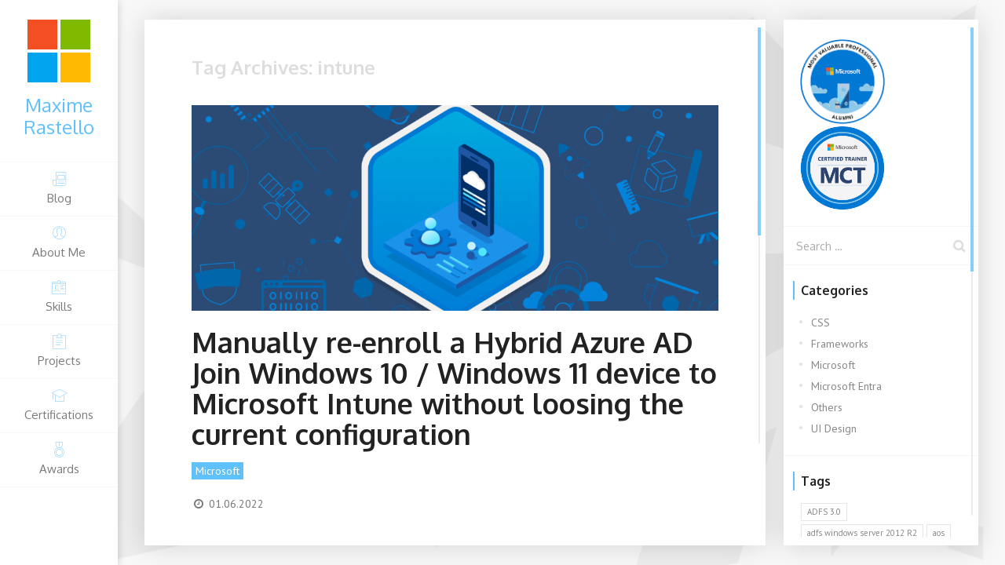

--- FILE ---
content_type: text/html; charset=UTF-8
request_url: https://www.maximerastello.com/tag/intune/
body_size: 15191
content:
<!DOCTYPE html>
<html lang="en-US">
    <!--<![endif]-->
<head>
    <meta charset="UTF-8">
    <meta name="viewport" content="width=device-width">
    <link rel="profile" href="http://gmpg.org/xfn/11">
    <link rel="pingback" href="https://www.maximerastello.com/xmlrpc.php">
        <link rel="icon" type="image/png" href="//www.maximerastello.com/wp-content/uploads/2024/05/favicon-1.png">
        <title>intune &#8211; Maxime Rastello</title>
<meta name='robots' content='max-image-preview:large' />
<link rel='dns-prefetch' href='//www.google.com' />
<link rel='dns-prefetch' href='//fonts.googleapis.com' />
<link rel="alternate" type="application/rss+xml" title="Maxime Rastello &raquo; Feed" href="https://www.maximerastello.com/feed/" />
<link rel="alternate" type="application/rss+xml" title="Maxime Rastello &raquo; Comments Feed" href="https://www.maximerastello.com/comments/feed/" />
<link rel="alternate" type="application/rss+xml" title="Maxime Rastello &raquo; intune Tag Feed" href="https://www.maximerastello.com/tag/intune/feed/" />
<style id='wp-img-auto-sizes-contain-inline-css' type='text/css'>
img:is([sizes=auto i],[sizes^="auto," i]){contain-intrinsic-size:3000px 1500px}
/*# sourceURL=wp-img-auto-sizes-contain-inline-css */
</style>
<style id='wp-emoji-styles-inline-css' type='text/css'>

	img.wp-smiley, img.emoji {
		display: inline !important;
		border: none !important;
		box-shadow: none !important;
		height: 1em !important;
		width: 1em !important;
		margin: 0 0.07em !important;
		vertical-align: -0.1em !important;
		background: none !important;
		padding: 0 !important;
	}
/*# sourceURL=wp-emoji-styles-inline-css */
</style>
<style id='wp-block-library-inline-css' type='text/css'>
:root{--wp-block-synced-color:#7a00df;--wp-block-synced-color--rgb:122,0,223;--wp-bound-block-color:var(--wp-block-synced-color);--wp-editor-canvas-background:#ddd;--wp-admin-theme-color:#007cba;--wp-admin-theme-color--rgb:0,124,186;--wp-admin-theme-color-darker-10:#006ba1;--wp-admin-theme-color-darker-10--rgb:0,107,160.5;--wp-admin-theme-color-darker-20:#005a87;--wp-admin-theme-color-darker-20--rgb:0,90,135;--wp-admin-border-width-focus:2px}@media (min-resolution:192dpi){:root{--wp-admin-border-width-focus:1.5px}}.wp-element-button{cursor:pointer}:root .has-very-light-gray-background-color{background-color:#eee}:root .has-very-dark-gray-background-color{background-color:#313131}:root .has-very-light-gray-color{color:#eee}:root .has-very-dark-gray-color{color:#313131}:root .has-vivid-green-cyan-to-vivid-cyan-blue-gradient-background{background:linear-gradient(135deg,#00d084,#0693e3)}:root .has-purple-crush-gradient-background{background:linear-gradient(135deg,#34e2e4,#4721fb 50%,#ab1dfe)}:root .has-hazy-dawn-gradient-background{background:linear-gradient(135deg,#faaca8,#dad0ec)}:root .has-subdued-olive-gradient-background{background:linear-gradient(135deg,#fafae1,#67a671)}:root .has-atomic-cream-gradient-background{background:linear-gradient(135deg,#fdd79a,#004a59)}:root .has-nightshade-gradient-background{background:linear-gradient(135deg,#330968,#31cdcf)}:root .has-midnight-gradient-background{background:linear-gradient(135deg,#020381,#2874fc)}:root{--wp--preset--font-size--normal:16px;--wp--preset--font-size--huge:42px}.has-regular-font-size{font-size:1em}.has-larger-font-size{font-size:2.625em}.has-normal-font-size{font-size:var(--wp--preset--font-size--normal)}.has-huge-font-size{font-size:var(--wp--preset--font-size--huge)}.has-text-align-center{text-align:center}.has-text-align-left{text-align:left}.has-text-align-right{text-align:right}.has-fit-text{white-space:nowrap!important}#end-resizable-editor-section{display:none}.aligncenter{clear:both}.items-justified-left{justify-content:flex-start}.items-justified-center{justify-content:center}.items-justified-right{justify-content:flex-end}.items-justified-space-between{justify-content:space-between}.screen-reader-text{border:0;clip-path:inset(50%);height:1px;margin:-1px;overflow:hidden;padding:0;position:absolute;width:1px;word-wrap:normal!important}.screen-reader-text:focus{background-color:#ddd;clip-path:none;color:#444;display:block;font-size:1em;height:auto;left:5px;line-height:normal;padding:15px 23px 14px;text-decoration:none;top:5px;width:auto;z-index:100000}html :where(.has-border-color){border-style:solid}html :where([style*=border-top-color]){border-top-style:solid}html :where([style*=border-right-color]){border-right-style:solid}html :where([style*=border-bottom-color]){border-bottom-style:solid}html :where([style*=border-left-color]){border-left-style:solid}html :where([style*=border-width]){border-style:solid}html :where([style*=border-top-width]){border-top-style:solid}html :where([style*=border-right-width]){border-right-style:solid}html :where([style*=border-bottom-width]){border-bottom-style:solid}html :where([style*=border-left-width]){border-left-style:solid}html :where(img[class*=wp-image-]){height:auto;max-width:100%}:where(figure){margin:0 0 1em}html :where(.is-position-sticky){--wp-admin--admin-bar--position-offset:var(--wp-admin--admin-bar--height,0px)}@media screen and (max-width:600px){html :where(.is-position-sticky){--wp-admin--admin-bar--position-offset:0px}}

/*# sourceURL=wp-block-library-inline-css */
</style><style id='wp-block-heading-inline-css' type='text/css'>
h1:where(.wp-block-heading).has-background,h2:where(.wp-block-heading).has-background,h3:where(.wp-block-heading).has-background,h4:where(.wp-block-heading).has-background,h5:where(.wp-block-heading).has-background,h6:where(.wp-block-heading).has-background{padding:1.25em 2.375em}h1.has-text-align-left[style*=writing-mode]:where([style*=vertical-lr]),h1.has-text-align-right[style*=writing-mode]:where([style*=vertical-rl]),h2.has-text-align-left[style*=writing-mode]:where([style*=vertical-lr]),h2.has-text-align-right[style*=writing-mode]:where([style*=vertical-rl]),h3.has-text-align-left[style*=writing-mode]:where([style*=vertical-lr]),h3.has-text-align-right[style*=writing-mode]:where([style*=vertical-rl]),h4.has-text-align-left[style*=writing-mode]:where([style*=vertical-lr]),h4.has-text-align-right[style*=writing-mode]:where([style*=vertical-rl]),h5.has-text-align-left[style*=writing-mode]:where([style*=vertical-lr]),h5.has-text-align-right[style*=writing-mode]:where([style*=vertical-rl]),h6.has-text-align-left[style*=writing-mode]:where([style*=vertical-lr]),h6.has-text-align-right[style*=writing-mode]:where([style*=vertical-rl]){rotate:180deg}
/*# sourceURL=https://www.maximerastello.com/wp-includes/blocks/heading/style.min.css */
</style>
<style id='wp-block-paragraph-inline-css' type='text/css'>
.is-small-text{font-size:.875em}.is-regular-text{font-size:1em}.is-large-text{font-size:2.25em}.is-larger-text{font-size:3em}.has-drop-cap:not(:focus):first-letter{float:left;font-size:8.4em;font-style:normal;font-weight:100;line-height:.68;margin:.05em .1em 0 0;text-transform:uppercase}body.rtl .has-drop-cap:not(:focus):first-letter{float:none;margin-left:.1em}p.has-drop-cap.has-background{overflow:hidden}:root :where(p.has-background){padding:1.25em 2.375em}:where(p.has-text-color:not(.has-link-color)) a{color:inherit}p.has-text-align-left[style*="writing-mode:vertical-lr"],p.has-text-align-right[style*="writing-mode:vertical-rl"]{rotate:180deg}
/*# sourceURL=https://www.maximerastello.com/wp-includes/blocks/paragraph/style.min.css */
</style>
<style id='wp-block-quote-inline-css' type='text/css'>
.wp-block-quote{box-sizing:border-box;overflow-wrap:break-word}.wp-block-quote.is-large:where(:not(.is-style-plain)),.wp-block-quote.is-style-large:where(:not(.is-style-plain)){margin-bottom:1em;padding:0 1em}.wp-block-quote.is-large:where(:not(.is-style-plain)) p,.wp-block-quote.is-style-large:where(:not(.is-style-plain)) p{font-size:1.5em;font-style:italic;line-height:1.6}.wp-block-quote.is-large:where(:not(.is-style-plain)) cite,.wp-block-quote.is-large:where(:not(.is-style-plain)) footer,.wp-block-quote.is-style-large:where(:not(.is-style-plain)) cite,.wp-block-quote.is-style-large:where(:not(.is-style-plain)) footer{font-size:1.125em;text-align:right}.wp-block-quote>cite{display:block}
/*# sourceURL=https://www.maximerastello.com/wp-includes/blocks/quote/style.min.css */
</style>
<style id='global-styles-inline-css' type='text/css'>
:root{--wp--preset--aspect-ratio--square: 1;--wp--preset--aspect-ratio--4-3: 4/3;--wp--preset--aspect-ratio--3-4: 3/4;--wp--preset--aspect-ratio--3-2: 3/2;--wp--preset--aspect-ratio--2-3: 2/3;--wp--preset--aspect-ratio--16-9: 16/9;--wp--preset--aspect-ratio--9-16: 9/16;--wp--preset--color--black: #000000;--wp--preset--color--cyan-bluish-gray: #abb8c3;--wp--preset--color--white: #ffffff;--wp--preset--color--pale-pink: #f78da7;--wp--preset--color--vivid-red: #cf2e2e;--wp--preset--color--luminous-vivid-orange: #ff6900;--wp--preset--color--luminous-vivid-amber: #fcb900;--wp--preset--color--light-green-cyan: #7bdcb5;--wp--preset--color--vivid-green-cyan: #00d084;--wp--preset--color--pale-cyan-blue: #8ed1fc;--wp--preset--color--vivid-cyan-blue: #0693e3;--wp--preset--color--vivid-purple: #9b51e0;--wp--preset--color--red: #ff724c;--wp--preset--color--blue: #4d91de;--wp--preset--color--green: #8bcf00;--wp--preset--color--orange: #fd9129;--wp--preset--color--yellow: #e5be24;--wp--preset--color--violet: #9161e0;--wp--preset--color--light-blue: #60c0fa;--wp--preset--color--light-green: #000502;--wp--preset--color--very-light-gray: #f5f5f5;--wp--preset--color--light-gray: #e5e5e5;--wp--preset--color--dark-gray: #555;--wp--preset--color--very-dark-gray: #333;--wp--preset--gradient--vivid-cyan-blue-to-vivid-purple: linear-gradient(135deg,rgb(6,147,227) 0%,rgb(155,81,224) 100%);--wp--preset--gradient--light-green-cyan-to-vivid-green-cyan: linear-gradient(135deg,rgb(122,220,180) 0%,rgb(0,208,130) 100%);--wp--preset--gradient--luminous-vivid-amber-to-luminous-vivid-orange: linear-gradient(135deg,rgb(252,185,0) 0%,rgb(255,105,0) 100%);--wp--preset--gradient--luminous-vivid-orange-to-vivid-red: linear-gradient(135deg,rgb(255,105,0) 0%,rgb(207,46,46) 100%);--wp--preset--gradient--very-light-gray-to-cyan-bluish-gray: linear-gradient(135deg,rgb(238,238,238) 0%,rgb(169,184,195) 100%);--wp--preset--gradient--cool-to-warm-spectrum: linear-gradient(135deg,rgb(74,234,220) 0%,rgb(151,120,209) 20%,rgb(207,42,186) 40%,rgb(238,44,130) 60%,rgb(251,105,98) 80%,rgb(254,248,76) 100%);--wp--preset--gradient--blush-light-purple: linear-gradient(135deg,rgb(255,206,236) 0%,rgb(152,150,240) 100%);--wp--preset--gradient--blush-bordeaux: linear-gradient(135deg,rgb(254,205,165) 0%,rgb(254,45,45) 50%,rgb(107,0,62) 100%);--wp--preset--gradient--luminous-dusk: linear-gradient(135deg,rgb(255,203,112) 0%,rgb(199,81,192) 50%,rgb(65,88,208) 100%);--wp--preset--gradient--pale-ocean: linear-gradient(135deg,rgb(255,245,203) 0%,rgb(182,227,212) 50%,rgb(51,167,181) 100%);--wp--preset--gradient--electric-grass: linear-gradient(135deg,rgb(202,248,128) 0%,rgb(113,206,126) 100%);--wp--preset--gradient--midnight: linear-gradient(135deg,rgb(2,3,129) 0%,rgb(40,116,252) 100%);--wp--preset--font-size--small: 13px;--wp--preset--font-size--medium: 20px;--wp--preset--font-size--large: 36px;--wp--preset--font-size--x-large: 42px;--wp--preset--spacing--20: 0.44rem;--wp--preset--spacing--30: 0.67rem;--wp--preset--spacing--40: 1rem;--wp--preset--spacing--50: 1.5rem;--wp--preset--spacing--60: 2.25rem;--wp--preset--spacing--70: 3.38rem;--wp--preset--spacing--80: 5.06rem;--wp--preset--shadow--natural: 6px 6px 9px rgba(0, 0, 0, 0.2);--wp--preset--shadow--deep: 12px 12px 50px rgba(0, 0, 0, 0.4);--wp--preset--shadow--sharp: 6px 6px 0px rgba(0, 0, 0, 0.2);--wp--preset--shadow--outlined: 6px 6px 0px -3px rgb(255, 255, 255), 6px 6px rgb(0, 0, 0);--wp--preset--shadow--crisp: 6px 6px 0px rgb(0, 0, 0);}:where(.is-layout-flex){gap: 0.5em;}:where(.is-layout-grid){gap: 0.5em;}body .is-layout-flex{display: flex;}.is-layout-flex{flex-wrap: wrap;align-items: center;}.is-layout-flex > :is(*, div){margin: 0;}body .is-layout-grid{display: grid;}.is-layout-grid > :is(*, div){margin: 0;}:where(.wp-block-columns.is-layout-flex){gap: 2em;}:where(.wp-block-columns.is-layout-grid){gap: 2em;}:where(.wp-block-post-template.is-layout-flex){gap: 1.25em;}:where(.wp-block-post-template.is-layout-grid){gap: 1.25em;}.has-black-color{color: var(--wp--preset--color--black) !important;}.has-cyan-bluish-gray-color{color: var(--wp--preset--color--cyan-bluish-gray) !important;}.has-white-color{color: var(--wp--preset--color--white) !important;}.has-pale-pink-color{color: var(--wp--preset--color--pale-pink) !important;}.has-vivid-red-color{color: var(--wp--preset--color--vivid-red) !important;}.has-luminous-vivid-orange-color{color: var(--wp--preset--color--luminous-vivid-orange) !important;}.has-luminous-vivid-amber-color{color: var(--wp--preset--color--luminous-vivid-amber) !important;}.has-light-green-cyan-color{color: var(--wp--preset--color--light-green-cyan) !important;}.has-vivid-green-cyan-color{color: var(--wp--preset--color--vivid-green-cyan) !important;}.has-pale-cyan-blue-color{color: var(--wp--preset--color--pale-cyan-blue) !important;}.has-vivid-cyan-blue-color{color: var(--wp--preset--color--vivid-cyan-blue) !important;}.has-vivid-purple-color{color: var(--wp--preset--color--vivid-purple) !important;}.has-black-background-color{background-color: var(--wp--preset--color--black) !important;}.has-cyan-bluish-gray-background-color{background-color: var(--wp--preset--color--cyan-bluish-gray) !important;}.has-white-background-color{background-color: var(--wp--preset--color--white) !important;}.has-pale-pink-background-color{background-color: var(--wp--preset--color--pale-pink) !important;}.has-vivid-red-background-color{background-color: var(--wp--preset--color--vivid-red) !important;}.has-luminous-vivid-orange-background-color{background-color: var(--wp--preset--color--luminous-vivid-orange) !important;}.has-luminous-vivid-amber-background-color{background-color: var(--wp--preset--color--luminous-vivid-amber) !important;}.has-light-green-cyan-background-color{background-color: var(--wp--preset--color--light-green-cyan) !important;}.has-vivid-green-cyan-background-color{background-color: var(--wp--preset--color--vivid-green-cyan) !important;}.has-pale-cyan-blue-background-color{background-color: var(--wp--preset--color--pale-cyan-blue) !important;}.has-vivid-cyan-blue-background-color{background-color: var(--wp--preset--color--vivid-cyan-blue) !important;}.has-vivid-purple-background-color{background-color: var(--wp--preset--color--vivid-purple) !important;}.has-black-border-color{border-color: var(--wp--preset--color--black) !important;}.has-cyan-bluish-gray-border-color{border-color: var(--wp--preset--color--cyan-bluish-gray) !important;}.has-white-border-color{border-color: var(--wp--preset--color--white) !important;}.has-pale-pink-border-color{border-color: var(--wp--preset--color--pale-pink) !important;}.has-vivid-red-border-color{border-color: var(--wp--preset--color--vivid-red) !important;}.has-luminous-vivid-orange-border-color{border-color: var(--wp--preset--color--luminous-vivid-orange) !important;}.has-luminous-vivid-amber-border-color{border-color: var(--wp--preset--color--luminous-vivid-amber) !important;}.has-light-green-cyan-border-color{border-color: var(--wp--preset--color--light-green-cyan) !important;}.has-vivid-green-cyan-border-color{border-color: var(--wp--preset--color--vivid-green-cyan) !important;}.has-pale-cyan-blue-border-color{border-color: var(--wp--preset--color--pale-cyan-blue) !important;}.has-vivid-cyan-blue-border-color{border-color: var(--wp--preset--color--vivid-cyan-blue) !important;}.has-vivid-purple-border-color{border-color: var(--wp--preset--color--vivid-purple) !important;}.has-vivid-cyan-blue-to-vivid-purple-gradient-background{background: var(--wp--preset--gradient--vivid-cyan-blue-to-vivid-purple) !important;}.has-light-green-cyan-to-vivid-green-cyan-gradient-background{background: var(--wp--preset--gradient--light-green-cyan-to-vivid-green-cyan) !important;}.has-luminous-vivid-amber-to-luminous-vivid-orange-gradient-background{background: var(--wp--preset--gradient--luminous-vivid-amber-to-luminous-vivid-orange) !important;}.has-luminous-vivid-orange-to-vivid-red-gradient-background{background: var(--wp--preset--gradient--luminous-vivid-orange-to-vivid-red) !important;}.has-very-light-gray-to-cyan-bluish-gray-gradient-background{background: var(--wp--preset--gradient--very-light-gray-to-cyan-bluish-gray) !important;}.has-cool-to-warm-spectrum-gradient-background{background: var(--wp--preset--gradient--cool-to-warm-spectrum) !important;}.has-blush-light-purple-gradient-background{background: var(--wp--preset--gradient--blush-light-purple) !important;}.has-blush-bordeaux-gradient-background{background: var(--wp--preset--gradient--blush-bordeaux) !important;}.has-luminous-dusk-gradient-background{background: var(--wp--preset--gradient--luminous-dusk) !important;}.has-pale-ocean-gradient-background{background: var(--wp--preset--gradient--pale-ocean) !important;}.has-electric-grass-gradient-background{background: var(--wp--preset--gradient--electric-grass) !important;}.has-midnight-gradient-background{background: var(--wp--preset--gradient--midnight) !important;}.has-small-font-size{font-size: var(--wp--preset--font-size--small) !important;}.has-medium-font-size{font-size: var(--wp--preset--font-size--medium) !important;}.has-large-font-size{font-size: var(--wp--preset--font-size--large) !important;}.has-x-large-font-size{font-size: var(--wp--preset--font-size--x-large) !important;}
/*# sourceURL=global-styles-inline-css */
</style>

<style id='classic-theme-styles-inline-css' type='text/css'>
/*! This file is auto-generated */
.wp-block-button__link{color:#fff;background-color:#32373c;border-radius:9999px;box-shadow:none;text-decoration:none;padding:calc(.667em + 2px) calc(1.333em + 2px);font-size:1.125em}.wp-block-file__button{background:#32373c;color:#fff;text-decoration:none}
/*# sourceURL=/wp-includes/css/classic-themes.min.css */
</style>
<link rel='stylesheet' id='titan-adminbar-styles-css' href='https://www.maximerastello.com/wp-content/plugins/anti-spam/assets/css/admin-bar.css?ver=7.4.0' type='text/css' media='all' />
<link rel='stylesheet' id='fw-ext-builder-frontend-grid-css' href='https://www.maximerastello.com/wp-content/plugins/lmpixels-framework/framework/extensions/builder/static/css/frontend-grid.css?ver=1.0.0' type='text/css' media='all' />
<link rel='stylesheet' id='fw-ext-forms-default-styles-css' href='https://www.maximerastello.com/wp-content/plugins/lmpixels-framework/framework/extensions/forms/static/css/frontend.css?ver=3.0.0' type='text/css' media='all' />
<link rel='stylesheet' id='font-awesome-css' href='https://www.maximerastello.com/wp-content/plugins/lmpixels-framework/framework/static/libs/font-awesome/css/font-awesome.min.css?ver=3.0.0' type='text/css' media='all' />
<link rel='stylesheet' id='bootstrap-css' href='https://www.maximerastello.com/wp-content/themes/unique/css/bootstrap.min.css?ver=3.3.7' type='text/css' media='all' />
<link rel='stylesheet' id='normalize-css' href='https://www.maximerastello.com/wp-content/themes/unique/css/normalize.css?ver=1.0' type='text/css' media='all' />
<link rel='stylesheet' id='owl-carousel-css' href='https://www.maximerastello.com/wp-content/themes/unique/css/owl.carousel.css?ver=2.0' type='text/css' media='all' />
<link rel='stylesheet' id='mcustomscrollbar-css' href='https://www.maximerastello.com/wp-content/themes/unique/css/jquery.mCustomScrollbar.min.css?ver=3.1.13' type='text/css' media='all' />
<link rel='stylesheet' id='unique-transition-animations-css' href='https://www.maximerastello.com/wp-content/themes/unique/css/transition-animations.css?ver=1.0' type='text/css' media='all' />
<link rel='stylesheet' id='unique-animations-css' href='https://www.maximerastello.com/wp-content/themes/unique/css/animate.css?ver=1.0' type='text/css' media='all' />
<link rel='stylesheet' id='magnific-popup-css' href='https://www.maximerastello.com/wp-content/themes/unique/css/magnific-popup.css?ver=1.1.0' type='text/css' media='all' />
<link rel='stylesheet' id='pe-icon-7-stroke-css' href='https://www.maximerastello.com/wp-content/themes/unique/css/pe-icon-7-stroke/css/pe-icon-7-stroke.css?ver=1.0' type='text/css' media='all' />
<link rel='stylesheet' id='unique-main-styles-css' href='https://www.maximerastello.com/wp-content/themes/unique/css/main.css?ver=2.7.0' type='text/css' media='all' />
<link rel='stylesheet' id='unique-customization-css' href='https://www.maximerastello.com/wp-content/themes/unique/css/customization.css?ver=2.7.0' type='text/css' media='all' />
<style id='unique-customization-inline-css' type='text/css'>

    body {
        color: #555555;
    }
    
    body,
    p,
    .info-list li .value {
        font-family: PT Sans, Helvetica, sans-serif;
        font-weight: 0;
        font-style: normal;
    }

    h1, h2, h3, h4, h5, h6,
    .info-list li .title {
        font-family: Oxygen, Helvetica, sans-serif;
        font-weight: 700;
        font-style: normal;
        color: #222222;
    }

    h1 {
        font-size: 32px;
        color: #222222;
    }
    h2 {
        font-size: 24px;
        color: #222222;
    }
    h3 {
        font-size: 19px;
        color: #222222;
    }
    h4 {
        font-size: 16px;
        color: #222222;
    }
    h5 {
        font-size: 14px;
        color: #222222;
    }
    h6 {
        font-size: 12px;
        color: #222222;
    }

    .site-main-menu, .site-main-menu ul,
    input[type=submit], input[type=button], button, a.button,
    .form-control, .form-control:focus, .has-error .form-control, .has-error .form-control:focus, input[type="search"],
    .header-search input.form-control {
        font-family: Oxygen, Helvetica, sans-serif;
    }

    a,
    .form-control:focus + .form-control-border + .form-control-icon,
    .menu-toggle i,
    .home-page-block h2,
    .service-icon,
    .fun-fact-block .fun-value,
    .portfolio-grid figure div i,
    .info-block-w-icon i,
    .portfolio-page-nav > div.nav-item a:hover,
    .portfolio-grid figure .portfolio-preview-desc i,
    .project-general-info i,
    .comment-author a:hover,
    .comment-list .pingback a:hover,
    .comment-list .trackback a:hover,
    .comment-metadata a:hover,
    .comment-reply-title small a:hover,
    .entry-title a:hover,
    .entry-meta a:hover,
    .entry-content .edit-link a:hover,
    .post-navigation a:hover,
    .image-navigation a:hover,
    .template-style-dark .home-page-block h2,
    .header.header-color-light .site-title,
    .header.header-color-light .site-main-menu li a i,
    .header.header-color-light .site-main-menu li a:hover i,
    .header-search button:hover, .header-search button:focus,
    #cal-day-box .day-highlight .event-item:hover,
    div.cal-month-day.event-day span[data-cal-date],
    div#cal-slide-content a.event-item,
    div.cal-week-box .cal-day-today span[data-cal-date],
    div.cal-week-box .cal-day-today.event-day span[data-cal-date],
    div.cal-week-box .cal-day-today.event-day:hover span[data-cal-date],
    div.fw-shortcode-calendar .day-highlight,
    div.fw-shortcode-calendar a.cal-event-week,
    .project-general-info .fa,
    .lmpixels-arrows-nav > div:hover i {
        color: #60c0fa;
    }

    /* Start page typography */
    .home-page-block h2,
    .template-style-dark .home-page-block h2 {
        color: #60c0fa;
    }
    .home-page-description {
        color: #222222;
    }

    .section-title {
        color: #7c7c7c;
    }

    a {
        color: #60c0fa;
    }

    a:hover {
        color: #20a5f8;
    }

    /* ========================================================= */
    /* Backgrounds */
    /* ========================================================= */
    .header.header-color-main {
        background-color: #ffffff;
    }

    body,
    .preloader {
        background-color: #f5f5f5;
    }

    input[type=submit]:hover, input[type=submit]:focus, input[type=button]:focus, button:hover, button:focus, a.button:hover, a.button:focus,
    .mCSB_scrollTools .mCSB_dragger .mCSB_dragger_bar,
    .mCSB_scrollTools .mCSB_dragger:hover .mCSB_dragger_bar,
    .mCSB_scrollTools .mCSB_dragger:focus .mCSB_dragger_bar,
    .form-control + .form-control-border,
    .dot1, .dot2,
    ul.social-links li a:hover,
    .site-main-menu li a:after,
    .layout-menu-top .site-main-menu li a:after,
    .layout-menu-bottom .site-main-menu li a:after,
    .layout-menu-top .site-main-menu li.active a:after,
    .layout-menu-bottom .site-main-menu li.active a:after,
    .layout-menu-top .site-main-menu li a:hover:after,
    .layout-menu-bottom .site-main-menu li a:hover:after,
    .layout-menu-top .site-main-menu li.active a:after,
    .layout-menu-bottom .site-main-menu li.active a:after,
    .section-description,
    .block-title h3:after,
    h3.comment-reply-title:after,
    .info-list li .title:after,
    .event-date,
    .skill-percentage,
    .portfolio-filters li.active a,
    .portfolio-filters li.active a:hover,
    .blog-card .post-date,
    .testimonials.owl-carousel .owl-nav .owl-prev:hover,
    .testimonials.owl-carousel .owl-nav .owl-next:hover,
    .clients.owl-carousel .owl-nav .owl-prev:hover,
    .clients.owl-carousel .owl-nav .owl-next:hover,
    .share-buttons a:hover,
    .cat-links a,
    .cat-links a:hover,
    .cat-links li a,
    .cat-links li a:hover,
    .entry-meta .tag-links a:hover,
    .page-links a:hover,
    .calendar_wrap td#today,
    .nothing-found p,
    .template-style-dark ul.social-links li a:hover,
    .header.header-color-light .site-main-menu li.active a:after,
    .blog-sidebar .sidebar-title h4:after,
    .post-navigation .meta-nav:hover,
    div.cal-day-today, div.cal-day-today.event-day,
    .fw-pricing .fw-package-wrap.highlight-col .fw-heading-row span:after {
        background-color: #60c0fa;
    }

    .header,
    .header.header-color-light,
    .header.header-color-dark,
    .header.header-color-main {
        background-color: #ffffff;
    }

    .pt-page,
    .content-area,
    .site-content.single-post .post-content,
    .site-content.single-post .post-navigation,
    .site-content.single-post .comments-area,
    .page-portfolio-loaded .preloader {
        background-color: rgba(255, 255, 255, 1);
    }
    .section-without-bg {
        background: transparent;
    }

    /* Blog sidebar background color */
    .blog-sidebar-content,
    .sidebar-toggle {
        background-color: #ffffff;
    }

    .wp-block-pullquote.is-style-solid-color {
        background-color: #60c0fa;
    }

    .wp-block-button:not(.is-style-outline) .wp-block-button__link:not(.has-background),
    .wp-block-button.is-style-outline .wp-block-button__link:active,
    .wp-block-button.is-style-outline .wp-block-button__link:focus,
    .wp-block-button.is-style-outline .wp-block-button__link:hover {
        background-color: #60c0fa;
    }


    /* ========================================================= */
    /* Borders */
    /* ========================================================= */
    input[type=submit], input[type=button], button, a.button,
    .border-block-top-40,
    .border-block-bottom-40,
    .border-block-bottom-60,
    .border-block-top-110,
    blockquote,
    .wp-block-pullquote,
    .page-links a:hover,
    .paging-navigation a:hover,
    .paging-navigation .page-numbers.current,
    div.cal-day-today .cal-day-today.event-day #cal-slide-tick,
    .wp-block-button .wp-block-button__link {
        border-color: #60c0fa;
    }
    
/*# sourceURL=unique-customization-inline-css */
</style>
<link rel='stylesheet' id='dashicons-css' href='https://www.maximerastello.com/wp-includes/css/dashicons.min.css?ver=6.9' type='text/css' media='all' />
<link rel='stylesheet' id='fw-option-type-icon-v2-pack-linecons-css' href='https://www.maximerastello.com/wp-content/plugins/lmpixels-framework/framework/static/libs/linecons/css/linecons.css?ver=3.0.0' type='text/css' media='all' />
<link rel='stylesheet' id='fw-option-type-icon-v2-pack-font-awesome-css' href='https://www.maximerastello.com/wp-content/plugins/lmpixels-framework/framework/static/libs/font-awesome/css/font-awesome.min.css?ver=3.0.0' type='text/css' media='all' />
<link rel='stylesheet' id='fw-option-type-icon-v2-pack-entypo-css' href='https://www.maximerastello.com/wp-content/plugins/lmpixels-framework/framework/static/libs/entypo/css/entypo.css?ver=3.0.0' type='text/css' media='all' />
<link rel='stylesheet' id='fw-option-type-icon-v2-pack-linearicons-css' href='https://www.maximerastello.com/wp-content/plugins/lmpixels-framework/framework/static/libs/lnr/css/lnr.css?ver=3.0.0' type='text/css' media='all' />
<link rel='stylesheet' id='fw-option-type-icon-v2-pack-typicons-css' href='https://www.maximerastello.com/wp-content/plugins/lmpixels-framework/framework/static/libs/typcn/css/typcn.css?ver=3.0.0' type='text/css' media='all' />
<link rel='stylesheet' id='fw-option-type-icon-v2-pack-unycon-css' href='https://www.maximerastello.com/wp-content/plugins/lmpixels-framework/framework/static/libs/unycon/unycon.css?ver=3.0.0' type='text/css' media='all' />
<link rel='stylesheet' id='fw-option-type-icon-v2-pack-my_pack-css' href='https://www.maximerastello.com/wp-content/themes/unique/css/pe-icon-7-stroke/css/pe-icon-7-stroke.css?ver=3.0.0' type='text/css' media='all' />
<link rel='stylesheet' id='unique-google-fonts-css' href='https://fonts.googleapis.com/css?family=Oxygen:300,regular,700%7CPT+Sans:regular,italic,700,700italic' type='text/css' media='all' />
<script type="text/javascript" src="https://www.maximerastello.com/wp-includes/js/jquery/jquery.min.js?ver=3.7.1" id="jquery-core-js"></script>
<script type="text/javascript" src="https://www.maximerastello.com/wp-includes/js/jquery/jquery-migrate.min.js?ver=3.4.1" id="jquery-migrate-js"></script>
<script type="text/javascript" src="https://www.maximerastello.com/wp-content/themes/unique/js/modernizr.custom.js?ver=2.8.3" id="modernizr-js"></script>
<script type="text/javascript" src="https://www.google.com/recaptcha/api.js?ver=1.0.0" id="js-recaptcha-js"></script>
<link rel="https://api.w.org/" href="https://www.maximerastello.com/wp-json/" /><link rel="alternate" title="JSON" type="application/json" href="https://www.maximerastello.com/wp-json/wp/v2/tags/633" /><link rel="EditURI" type="application/rsd+xml" title="RSD" href="https://www.maximerastello.com/xmlrpc.php?rsd" />
<meta name="generator" content="WordPress 6.9" />
<!-- Google tag (gtag.js) -->
<script async src="https://www.googletagmanager.com/gtag/js?id=G-ET7RF3VBJQ"></script>
<script>
  window.dataLayer = window.dataLayer || [];
  function gtag(){dataLayer.push(arguments);}
  gtag('js', new Date());

  gtag('config', 'G-ET7RF3VBJQ');
</script><style type="text/css" id="custom-background-css">
body.custom-background { background-image: url("https://www.maximerastello.com/wp-content/uploads/2017/05/bg.png"); background-position: center center; background-size: cover; background-repeat: repeat; background-attachment: scroll; }
</style>
			<style type="text/css" id="wp-custom-css">
			.site-content.single-post .has-post-thumbnail .entry-header {
	padding-top: 0px;
	margin-top: 20px;
}

.entry-content img {
	box-shadow: 5px 5px 5px  rgba(0, 0, 0, 0.35) !important;
	margin-top: 20px;
	margin-bottom: 20px;
	border: solid 2px #e5e5e5;
}

.entry-content h1, h2, h3, h4, h5, h6 {
	margin-top: 30px;
}

.entry-content li {
	margin-top: 5px;
}		</style>
		</head>

<body class="archive tag tag-intune tag-633 custom-background wp-embed-responsive wp-theme-unique masthead-fixed list-view full-width">

<!-- Loading animation -->
<div class="preloader">
    <div class="preloader-animation">
        <div class="dot1"></div>
        <div class="dot2"></div>
    </div>
</div>
<!-- /Loading animation -->


<div id="page" class="wrapper layout-menu-left template-style-light">

    <header id="site_header" class="header mobile-menu-hide header-color-light">
                <div class="my-photo">
            <a href="https://www.maximerastello.com/">
                <img src="//www.maximerastello.com/wp-content/uploads/2024/05/favicon-1.png" alt="image">
            </a>
        </div>
                
                <div class="site-title-block">
            <a href="https://www.maximerastello.com/">
                <h1 class="site-title">Maxime Rastello</h1>
            </a>
        </div>
        

            <!-- Navigation -->
            <div class="site-nav">
                <ul id="menu-main-menu" class="unique-classic-menu site-main-menu"><li id="menu-item-4253" class="menu-item menu-item-type-custom menu-item-object-custom menu-item-has-icon menu-item-4253"><a href="/"><i class="menu-icon pe-7s-news-paper"></i> Blog</a></li>
<li id="menu-item-4245" class="menu-item menu-item-type-custom menu-item-object-custom menu-item-has-icon menu-item-4245"><a href="/#about-me"><i class="menu-icon pe-7s-user"></i> About Me</a></li>
<li id="menu-item-4246" class="menu-item menu-item-type-custom menu-item-object-custom menu-item-has-icon menu-item-4246"><a href="/#skills"><i class="menu-icon pe-7s-id"></i> Skills</a></li>
<li id="menu-item-5244" class="menu-item menu-item-type-custom menu-item-object-custom menu-item-has-icon menu-item-5244"><a href="/#projects"><i class="menu-icon pe-7s-note2"></i> Projects</a></li>
<li id="menu-item-4248" class="menu-item menu-item-type-custom menu-item-object-custom menu-item-has-icon menu-item-4248"><a href="/#certifications"><i class="menu-icon pe-7s-study"></i> Certifications</a></li>
<li id="menu-item-4254" class="menu-item menu-item-type-custom menu-item-object-custom menu-item-has-icon menu-item-4254"><a href="/#awards"><i class="menu-icon pe-7s-medal"></i> Awards</a></li>
</ul>                                                        </div>
            <!-- Navigation -->

    </header>
    <!-- /Header -->

    <!-- Mobile Header -->
    <div class="mobile-header mobile-visible">
        <div class="mobile-logo-container">
            <div class="mobile-site-title">Maxime Rastello            </div>
        </div>

        <a class="menu-toggle mobile-visible">
            <i class="fa fa-bars"></i>
        </a>
    </div>
    <!-- /Mobile Header -->
<div id="main" class="site-main">
		<div id="main-content" class="main-content content-page-with-sidebar">
			<div id="primary" class="content-area">
			<div id="content-scroll" class="scroll-wrapper">
				<div id="content" class="site-content" role="main">

											<h2 class="archive-title">Tag Archives: intune</h2>

					
<article id="post-3457" class="post-3457 post type-post status-publish format-standard has-post-thumbnail hentry category-microsoft tag-azure-active-directory tag-azure-ad tag-azure-virtual-desktop tag-co-managed-pc tag-co-management tag-intune tag-microsoft-intune tag-sccm tag-windows-10 tag-windows-10-multi-session tag-windows-10-multisession tag-windows-10-pc tag-windows-11 tag-windows-11-multi-session tag-windows-11-multisession tag-windows-virtual-desktop">
	
			<a class="post-thumbnail" href="https://www.maximerastello.com/manually-re-enroll-a-co-managed-or-hybrid-azure-ad-join-windows-10-pc-to-microsoft-intune-without-loosing-current-configuration/">
				<img width="900" height="351" src="https://www.maximerastello.com/wp-content/uploads/2022/06/intune.png" class="attachment-full size-full wp-post-image" alt="" decoding="async" fetchpriority="high" srcset="https://www.maximerastello.com/wp-content/uploads/2022/06/intune.png 900w, https://www.maximerastello.com/wp-content/uploads/2022/06/intune-300x117.png 300w, https://www.maximerastello.com/wp-content/uploads/2022/06/intune-768x300.png 768w" sizes="(max-width: 900px) 100vw, 900px" />			</a>

		
	<div class="post-content">
		<header class="entry-header">
						<h3 class="entry-title"><a href="https://www.maximerastello.com/manually-re-enroll-a-co-managed-or-hybrid-azure-ad-join-windows-10-pc-to-microsoft-intune-without-loosing-current-configuration/" rel="bookmark">Manually re-enroll a Hybrid Azure AD Join Windows 10 / Windows 11 device to Microsoft Intune without loosing the current configuration</a></h3>
			<div class="entry-meta">
				<div class="cat-links"><ul class="post-categories">
	<li><a href="https://www.maximerastello.com/category/microsoft/" rel="category tag">Microsoft</a></li></ul></div>
				<span class="byline"><span class="author vcard"><a class="url fn n" href="https://www.maximerastello.com/author/admin/" rel="author"><i class="fa fa-fw fa-user"></i> Maxime Rastello</a></span> <span class="divider">|</span> </span><span class="entry-date"><a href="https://www.maximerastello.com/manually-re-enroll-a-co-managed-or-hybrid-azure-ad-join-windows-10-pc-to-microsoft-intune-without-loosing-current-configuration/" rel="bookmark"><i class="fa fa-fw fa-clock-o"></i> <time class="entry-date" datetime="2022-06-01T14:19:00+02:00">01.06.2022</time></a></span>
							</div><!-- .entry-meta -->
		</header><!-- .entry-header -->

				<div class="entry-summary">
			<p>Edit 01/06/2022 : updating this article to include Azure Virtual Desktop Windows 10 / Windows 11 multi-session enrollment command using Device Credential &#8212;&#8212;&#8211; There are several ways to enroll a Windows 10 PC to Microsoft Intune: Manually Manual enrollment will require that the user enters his Azure AD credentials. Automatically Automatic enrollment can be triggered [&hellip;]</p>
		</div><!-- .entry-summary -->
			</div>
</article><!-- #post-## -->

<article id="post-3439" class="post-3439 post type-post status-publish format-standard hentry category-microsoft tag-ems tag-enterprise-mobility-security tag-intune tag-office-365-2">
	
	<div class="post-content">
		<header class="entry-header">
						<h3 class="entry-title"><a href="https://www.maximerastello.com/digital-experience-bordeaux-nouveau-poste-de-travail-a-lheure-du-cloud-et-de-la-mobilite/" rel="bookmark">Digital Experience &#8211; Bordeaux &#8211; Nouveau poste de travail à l&#8217;heure du cloud et de la mobilité</a></h3>
			<div class="entry-meta">
				<div class="cat-links"><ul class="post-categories">
	<li><a href="https://www.maximerastello.com/category/microsoft/" rel="category tag">Microsoft</a></li></ul></div>
				<span class="byline"><span class="author vcard"><a class="url fn n" href="https://www.maximerastello.com/author/admin/" rel="author"><i class="fa fa-fw fa-user"></i> Maxime Rastello</a></span> <span class="divider">|</span> </span><span class="entry-date"><a href="https://www.maximerastello.com/digital-experience-bordeaux-nouveau-poste-de-travail-a-lheure-du-cloud-et-de-la-mobilite/" rel="bookmark"><i class="fa fa-fw fa-clock-o"></i> <time class="entry-date" datetime="2018-05-12T18:24:12+02:00">12.05.2018</time></a></span>			</div><!-- .entry-meta -->
		</header><!-- .entry-header -->

				<div class="entry-summary">
			<p>J&#8217;ai l&#8217;honneur de vous annoncer la création de l&#8217;évènement Digital Experience à Bordeaux, en collaboration avec AZEO et Microsoft. Cet évènement gratuit se déroulera à l&#8217;hôtel Mercure Bordeaux Château Chartrons. J&#8217;aurais l&#8217;opportunité de présenter une conférence sur la gestion moderne du poste de travail Windows, à l&#8217;heure du cloud et de la mobilité. Nous discuterons [&hellip;]</p>
		</div><!-- .entry-summary -->
			</div>
</article><!-- #post-## -->

<article id="post-3361" class="post-3361 post type-post status-publish format-standard hentry category-microsoft tag-azure tag-azure-active-directory tag-cloud-app-security tag-container tag-dynamics-365 tag-ems tag-enterprise-mobility-security tag-intune tag-itcast tag-linux tag-microsoft-365 tag-microsoft-ata tag-news-microsoft tag-office-365-2 tag-open-source tag-podcast-microsoft tag-red-hat tag-red-hat-openshift tag-subsystem-for-linux tag-windows-server">
	
	<div class="post-content">
		<header class="entry-header">
						<h3 class="entry-title"><a href="https://www.maximerastello.com/itcast-cest-la-rentree-le-podcast-it-revient/" rel="bookmark">ITcast : c&#8217;est la rentrée, le podcast IT revient !</a></h3>
			<div class="entry-meta">
				<div class="cat-links"><ul class="post-categories">
	<li><a href="https://www.maximerastello.com/category/microsoft/" rel="category tag">Microsoft</a></li></ul></div>
				<span class="byline"><span class="author vcard"><a class="url fn n" href="https://www.maximerastello.com/author/admin/" rel="author"><i class="fa fa-fw fa-user"></i> Maxime Rastello</a></span> <span class="divider">|</span> </span><span class="entry-date"><a href="https://www.maximerastello.com/itcast-cest-la-rentree-le-podcast-it-revient/" rel="bookmark"><i class="fa fa-fw fa-clock-o"></i> <time class="entry-date" datetime="2017-09-01T20:00:20+02:00">01.09.2017</time></a></span>			</div><!-- .entry-meta -->
		</header><!-- .entry-header -->

				<div class="entry-summary">
			<p>C&#8217;est déjà la rentrée, on reprend donc les bonnes habitudes ! Pour ce nouvel épisode d&#8217;ITcast, on fait le point sur les sujets Open-Source et Sécurité / Identité de l&#8217;été ! Si vous souhaitez participer au prochain ITcast, n&#8217;hésitez pas à nous contacter. &nbsp;</p>
		</div><!-- .entry-summary -->
			</div>
</article><!-- #post-## -->
				</div><!-- #content -->
			</div><!-- #content-scroll -->
		</div><!-- #primary -->
	</div><!-- #main-content -->
	
	<div id="blog-sidebar" class="blog-sidebar">
		<a class="sidebar-toggle mobile-visible" href="#"><i class="fa fa-list"></i></a>
		<div class="blog-sidebar-content clearfix">
			<div class="blog-sidebar-scroll">
				<div class="widget_text sidebar-item"><div class="textwidget custom-html-widget"><img src="/wp-content/uploads/2024/05/mvp-almuni.png" style="width:110px" /> 
<img src="/wp-content/uploads/2024/05/Standard-MCT-Badge-Large.png" style="width:110px" /></div></div><div class="sidebar-item"><form role="search" method="get" class="search-form" action="https://www.maximerastello.com/">
				<label>
					<span class="screen-reader-text">Search for:</span>
					<input type="search" class="search-field" placeholder="Search &hellip;" value="" name="s" />
				</label>
				<input type="submit" class="search-submit" value="Search" />
			</form></div><div class="sidebar-item"><div class="sidebar-title"><h4>Categories</h4></div>
			<ul>
					<li class="cat-item cat-item-21"><a href="https://www.maximerastello.com/category/css/">CSS</a>
</li>
	<li class="cat-item cat-item-23"><a href="https://www.maximerastello.com/category/frameworks/">Frameworks</a>
</li>
	<li class="cat-item cat-item-28"><a href="https://www.maximerastello.com/category/microsoft/">Microsoft</a>
</li>
	<li class="cat-item cat-item-723"><a href="https://www.maximerastello.com/category/microsoft-entra/">Microsoft Entra</a>
</li>
	<li class="cat-item cat-item-72"><a href="https://www.maximerastello.com/category/others/">Others</a>
</li>
	<li class="cat-item cat-item-20"><a href="https://www.maximerastello.com/category/ui-design/">UI Design</a>
</li>
			</ul>

			</div><div class="sidebar-item"><div class="sidebar-title"><h4>Tags</h4></div><div class="tagcloud"><a href="https://www.maximerastello.com/tag/adfs-3-0/" class="tag-cloud-link tag-link-385 tag-link-position-1" style="font-size: 9.7016574585635pt;" aria-label="ADFS 3.0 (4 items)">ADFS 3.0</a>
<a href="https://www.maximerastello.com/tag/adfs-windows-server-2012-r2/" class="tag-cloud-link tag-link-390 tag-link-position-2" style="font-size: 8.9281767955801pt;" aria-label="adfs windows server 2012 R2 (3 items)">adfs windows server 2012 R2</a>
<a href="https://www.maximerastello.com/tag/aos/" class="tag-cloud-link tag-link-618 tag-link-position-3" style="font-size: 8.9281767955801pt;" aria-label="aos (3 items)">aos</a>
<a href="https://www.maximerastello.com/tag/azure/" class="tag-cloud-link tag-link-591 tag-link-position-4" style="font-size: 10.861878453039pt;" aria-label="azure (6 items)">azure</a>
<a href="https://www.maximerastello.com/tag/azure-active-directory/" class="tag-cloud-link tag-link-452 tag-link-position-5" style="font-size: 14.187845303867pt;" aria-label="azure active directory (18 items)">azure active directory</a>
<a href="https://www.maximerastello.com/tag/azure-active-directory-connect/" class="tag-cloud-link tag-link-478 tag-link-position-6" style="font-size: 9.7016574585635pt;" aria-label="azure active directory connect (4 items)">azure active directory connect</a>
<a href="https://www.maximerastello.com/tag/azure-active-directory-premium/" class="tag-cloud-link tag-link-511 tag-link-position-7" style="font-size: 8.9281767955801pt;" aria-label="azure active directory premium (3 items)">azure active directory premium</a>
<a href="https://www.maximerastello.com/tag/azure-active-directory-sync/" class="tag-cloud-link tag-link-462 tag-link-position-8" style="font-size: 8.9281767955801pt;" aria-label="Azure Active Directory Sync (3 items)">Azure Active Directory Sync</a>
<a href="https://www.maximerastello.com/tag/azure-ad/" class="tag-cloud-link tag-link-585 tag-link-position-9" style="font-size: 11.24861878453pt;" aria-label="azure ad (7 items)">azure ad</a>
<a href="https://www.maximerastello.com/tag/azure-ad-connect/" class="tag-cloud-link tag-link-479 tag-link-position-10" style="font-size: 11.24861878453pt;" aria-label="azure ad connect (7 items)">azure ad connect</a>
<a href="https://www.maximerastello.com/tag/azure-ad-premium/" class="tag-cloud-link tag-link-512 tag-link-position-11" style="font-size: 9.7016574585635pt;" aria-label="azure ad premium (4 items)">azure ad premium</a>
<a href="https://www.maximerastello.com/tag/cloud-app-security/" class="tag-cloud-link tag-link-630 tag-link-position-12" style="font-size: 9.7016574585635pt;" aria-label="cloud app security (4 items)">cloud app security</a>
<a href="https://www.maximerastello.com/tag/css3/" class="tag-cloud-link tag-link-5 tag-link-position-13" style="font-size: 10.861878453039pt;" aria-label="css3 (6 items)">css3</a>
<a href="https://www.maximerastello.com/tag/design/" class="tag-cloud-link tag-link-12 tag-link-position-14" style="font-size: 8pt;" aria-label="design (2 items)">design</a>
<a href="https://www.maximerastello.com/tag/dirsync/" class="tag-cloud-link tag-link-453 tag-link-position-15" style="font-size: 10.32044198895pt;" aria-label="dirsync (5 items)">dirsync</a>
<a href="https://www.maximerastello.com/tag/ecran-verrouillage-windows-8/" class="tag-cloud-link tag-link-167 tag-link-position-16" style="font-size: 8.9281767955801pt;" aria-label="ecran verrouillage windows 8 (3 items)">ecran verrouillage windows 8</a>
<a href="https://www.maximerastello.com/tag/ems/" class="tag-cloud-link tag-link-586 tag-link-position-17" style="font-size: 12.022099447514pt;" aria-label="ems (9 items)">ems</a>
<a href="https://www.maximerastello.com/tag/enterprise-mobility-security/" class="tag-cloud-link tag-link-587 tag-link-position-18" style="font-size: 12.022099447514pt;" aria-label="enterprise mobility + security (9 items)">enterprise mobility + security</a>
<a href="https://www.maximerastello.com/tag/enterprise-mobility-suite/" class="tag-cloud-link tag-link-598 tag-link-position-19" style="font-size: 8.9281767955801pt;" aria-label="enterprise mobility suite (3 items)">enterprise mobility suite</a>
<a href="https://www.maximerastello.com/tag/enterprise-mobility-suite-p5/" class="tag-cloud-link tag-link-584 tag-link-position-20" style="font-size: 8.9281767955801pt;" aria-label="enterprise mobility suite p5 (3 items)">enterprise mobility suite p5</a>
<a href="https://www.maximerastello.com/tag/html5/" class="tag-cloud-link tag-link-6 tag-link-position-21" style="font-size: 9.7016574585635pt;" aria-label="HTML5 (4 items)">HTML5</a>
<a href="https://www.maximerastello.com/tag/intune/" class="tag-cloud-link tag-link-633 tag-link-position-22" style="font-size: 8.9281767955801pt;" aria-label="intune (3 items)">intune</a>
<a href="https://www.maximerastello.com/tag/jquery/" class="tag-cloud-link tag-link-7 tag-link-position-23" style="font-size: 8.9281767955801pt;" aria-label="jquery (3 items)">jquery</a>
<a href="https://www.maximerastello.com/tag/lock-screen-windows-8/" class="tag-cloud-link tag-link-171 tag-link-position-24" style="font-size: 8.9281767955801pt;" aria-label="lock screen windows 8 (3 items)">lock screen windows 8</a>
<a href="https://www.maximerastello.com/tag/menu-demarrer-windows-8/" class="tag-cloud-link tag-link-158 tag-link-position-25" style="font-size: 8.9281767955801pt;" aria-label="menu démarrer windows 8 (3 items)">menu démarrer windows 8</a>
<a href="https://www.maximerastello.com/tag/microsoft/" class="tag-cloud-link tag-link-70 tag-link-position-26" style="font-size: 22pt;" aria-label="Microsoft (193 items)">Microsoft</a>
<a href="https://www.maximerastello.com/tag/migration-windows-seven/" class="tag-cloud-link tag-link-30 tag-link-position-27" style="font-size: 8pt;" aria-label="migration windows seven (2 items)">migration windows seven</a>
<a href="https://www.maximerastello.com/tag/msn/" class="tag-cloud-link tag-link-71 tag-link-position-28" style="font-size: 21.922651933702pt;" aria-label="msn (190 items)">msn</a>
<a href="https://www.maximerastello.com/tag/office-365-2/" class="tag-cloud-link tag-link-393 tag-link-position-29" style="font-size: 12.022099447514pt;" aria-label="office 365 (9 items)">office 365</a>
<a href="https://www.maximerastello.com/tag/office-2010/" class="tag-cloud-link tag-link-91 tag-link-position-30" style="font-size: 9.7016574585635pt;" aria-label="office 2010 (4 items)">office 2010</a>
<a href="https://www.maximerastello.com/tag/patch-msn/" class="tag-cloud-link tag-link-73 tag-link-position-31" style="font-size: 21.922651933702pt;" aria-label="patch msn (190 items)">patch msn</a>
<a href="https://www.maximerastello.com/tag/php7/" class="tag-cloud-link tag-link-9 tag-link-position-32" style="font-size: 8pt;" aria-label="PHP7 (2 items)">PHP7</a>
<a href="https://www.maximerastello.com/tag/skin-msn/" class="tag-cloud-link tag-link-74 tag-link-position-33" style="font-size: 21.922651933702pt;" aria-label="skin msn (190 items)">skin msn</a>
<a href="https://www.maximerastello.com/tag/smiley-msn/" class="tag-cloud-link tag-link-75 tag-link-position-34" style="font-size: 21.922651933702pt;" aria-label="smiley msn (190 items)">smiley msn</a>
<a href="https://www.maximerastello.com/tag/uag-2010/" class="tag-cloud-link tag-link-290 tag-link-position-35" style="font-size: 8.9281767955801pt;" aria-label="uag 2010 (3 items)">uag 2010</a>
<a href="https://www.maximerastello.com/tag/wikikou/" class="tag-cloud-link tag-link-76 tag-link-position-36" style="font-size: 21.922651933702pt;" aria-label="wikikou (190 items)">wikikou</a>
<a href="https://www.maximerastello.com/tag/windows-7/" class="tag-cloud-link tag-link-51 tag-link-position-37" style="font-size: 8.9281767955801pt;" aria-label="windows 7 (3 items)">windows 7</a>
<a href="https://www.maximerastello.com/tag/windows-7-rc/" class="tag-cloud-link tag-link-33 tag-link-position-38" style="font-size: 8pt;" aria-label="windows 7 rc (2 items)">windows 7 rc</a>
<a href="https://www.maximerastello.com/tag/windows-7-rtm/" class="tag-cloud-link tag-link-34 tag-link-position-39" style="font-size: 8pt;" aria-label="windows 7 rtm (2 items)">windows 7 rtm</a>
<a href="https://www.maximerastello.com/tag/windows-8/" class="tag-cloud-link tag-link-161 tag-link-position-40" style="font-size: 10.32044198895pt;" aria-label="windows 8 (5 items)">windows 8</a>
<a href="https://www.maximerastello.com/tag/windows-8-consumer-preview/" class="tag-cloud-link tag-link-162 tag-link-position-41" style="font-size: 8.9281767955801pt;" aria-label="windows 8 consumer preview (3 items)">windows 8 consumer preview</a>
<a href="https://www.maximerastello.com/tag/windows-live/" class="tag-cloud-link tag-link-77 tag-link-position-42" style="font-size: 21.922651933702pt;" aria-label="Windows Live (190 items)">Windows Live</a>
<a href="https://www.maximerastello.com/tag/windows-live-messenger/" class="tag-cloud-link tag-link-78 tag-link-position-43" style="font-size: 21.922651933702pt;" aria-label="windows live messenger (190 items)">windows live messenger</a>
<a href="https://www.maximerastello.com/tag/windows-vista/" class="tag-cloud-link tag-link-35 tag-link-position-44" style="font-size: 8pt;" aria-label="windows vista (2 items)">windows vista</a>
<a href="https://www.maximerastello.com/tag/wordpress/" class="tag-cloud-link tag-link-10 tag-link-position-45" style="font-size: 8pt;" aria-label="wordpress (2 items)">wordpress</a></div>
</div>			</div>
		</div>
	</div>
</div>
    </div>
	<script type="speculationrules">
{"prefetch":[{"source":"document","where":{"and":[{"href_matches":"/*"},{"not":{"href_matches":["/wp-*.php","/wp-admin/*","/wp-content/uploads/*","/wp-content/*","/wp-content/plugins/*","/wp-content/themes/unique/*","/*\\?(.+)"]}},{"not":{"selector_matches":"a[rel~=\"nofollow\"]"}},{"not":{"selector_matches":".no-prefetch, .no-prefetch a"}}]},"eagerness":"conservative"}]}
</script>
<script type="text/javascript" src="https://www.maximerastello.com/wp-content/themes/unique/js/owl.carousel.min.js?ver=2.0" id="owl-carousel-js"></script>
<script type="text/javascript" src="https://www.maximerastello.com/wp-content/themes/unique/js/validator.js?ver=1.0" id="unique-jquery-validator-js"></script>
<script type="text/javascript" src="https://www.maximerastello.com/wp-includes/js/imagesloaded.min.js?ver=5.0.0" id="imagesloaded-js"></script>
<script type="text/javascript" src="https://www.maximerastello.com/wp-content/themes/unique/js/jquery.shuffle.min.js?ver=3.1.1" id="shuffle-js"></script>
<script type="text/javascript" src="https://www.maximerastello.com/wp-includes/js/masonry.min.js?ver=4.2.2" id="masonry-js"></script>
<script type="text/javascript" src="https://www.maximerastello.com/wp-content/themes/unique/js/jquery.mCustomScrollbar.concat.min.js?ver=3.1.13" id="mcustomscrollbar-js"></script>
<script type="text/javascript" src="https://www.maximerastello.com/wp-content/themes/unique/js/jquery.hoverdir.js?ver=1.1.0" id="hoverdir-js"></script>
<script type="text/javascript" src="https://www.maximerastello.com/wp-content/themes/unique/js/jquery.magnific-popup.min.js?ver=1.1.0" id="magnific-popup-js"></script>
<script type="text/javascript" src="https://www.maximerastello.com/wp-content/themes/unique/js/pages-switcher.js?ver=2.7.0" id="unique-jquery-pages-switcher-js"></script>
<script type="text/javascript" src="https://www.maximerastello.com/wp-content/themes/unique/js/main.js?ver=2.7.0" id="unique-jquery-main-js"></script>
<script type="text/javascript" id="unique-jquery-main-js-after">
/* <![CDATA[ */
var ajaxurl = "https://www.maximerastello.com/wp-admin/admin-ajax.php";
//# sourceURL=unique-jquery-main-js-after
/* ]]> */
</script>
<script id="wp-emoji-settings" type="application/json">
{"baseUrl":"https://s.w.org/images/core/emoji/17.0.2/72x72/","ext":".png","svgUrl":"https://s.w.org/images/core/emoji/17.0.2/svg/","svgExt":".svg","source":{"concatemoji":"https://www.maximerastello.com/wp-includes/js/wp-emoji-release.min.js?ver=6.9"}}
</script>
<script type="module">
/* <![CDATA[ */
/*! This file is auto-generated */
const a=JSON.parse(document.getElementById("wp-emoji-settings").textContent),o=(window._wpemojiSettings=a,"wpEmojiSettingsSupports"),s=["flag","emoji"];function i(e){try{var t={supportTests:e,timestamp:(new Date).valueOf()};sessionStorage.setItem(o,JSON.stringify(t))}catch(e){}}function c(e,t,n){e.clearRect(0,0,e.canvas.width,e.canvas.height),e.fillText(t,0,0);t=new Uint32Array(e.getImageData(0,0,e.canvas.width,e.canvas.height).data);e.clearRect(0,0,e.canvas.width,e.canvas.height),e.fillText(n,0,0);const a=new Uint32Array(e.getImageData(0,0,e.canvas.width,e.canvas.height).data);return t.every((e,t)=>e===a[t])}function p(e,t){e.clearRect(0,0,e.canvas.width,e.canvas.height),e.fillText(t,0,0);var n=e.getImageData(16,16,1,1);for(let e=0;e<n.data.length;e++)if(0!==n.data[e])return!1;return!0}function u(e,t,n,a){switch(t){case"flag":return n(e,"\ud83c\udff3\ufe0f\u200d\u26a7\ufe0f","\ud83c\udff3\ufe0f\u200b\u26a7\ufe0f")?!1:!n(e,"\ud83c\udde8\ud83c\uddf6","\ud83c\udde8\u200b\ud83c\uddf6")&&!n(e,"\ud83c\udff4\udb40\udc67\udb40\udc62\udb40\udc65\udb40\udc6e\udb40\udc67\udb40\udc7f","\ud83c\udff4\u200b\udb40\udc67\u200b\udb40\udc62\u200b\udb40\udc65\u200b\udb40\udc6e\u200b\udb40\udc67\u200b\udb40\udc7f");case"emoji":return!a(e,"\ud83e\u1fac8")}return!1}function f(e,t,n,a){let r;const o=(r="undefined"!=typeof WorkerGlobalScope&&self instanceof WorkerGlobalScope?new OffscreenCanvas(300,150):document.createElement("canvas")).getContext("2d",{willReadFrequently:!0}),s=(o.textBaseline="top",o.font="600 32px Arial",{});return e.forEach(e=>{s[e]=t(o,e,n,a)}),s}function r(e){var t=document.createElement("script");t.src=e,t.defer=!0,document.head.appendChild(t)}a.supports={everything:!0,everythingExceptFlag:!0},new Promise(t=>{let n=function(){try{var e=JSON.parse(sessionStorage.getItem(o));if("object"==typeof e&&"number"==typeof e.timestamp&&(new Date).valueOf()<e.timestamp+604800&&"object"==typeof e.supportTests)return e.supportTests}catch(e){}return null}();if(!n){if("undefined"!=typeof Worker&&"undefined"!=typeof OffscreenCanvas&&"undefined"!=typeof URL&&URL.createObjectURL&&"undefined"!=typeof Blob)try{var e="postMessage("+f.toString()+"("+[JSON.stringify(s),u.toString(),c.toString(),p.toString()].join(",")+"));",a=new Blob([e],{type:"text/javascript"});const r=new Worker(URL.createObjectURL(a),{name:"wpTestEmojiSupports"});return void(r.onmessage=e=>{i(n=e.data),r.terminate(),t(n)})}catch(e){}i(n=f(s,u,c,p))}t(n)}).then(e=>{for(const n in e)a.supports[n]=e[n],a.supports.everything=a.supports.everything&&a.supports[n],"flag"!==n&&(a.supports.everythingExceptFlag=a.supports.everythingExceptFlag&&a.supports[n]);var t;a.supports.everythingExceptFlag=a.supports.everythingExceptFlag&&!a.supports.flag,a.supports.everything||((t=a.source||{}).concatemoji?r(t.concatemoji):t.wpemoji&&t.twemoji&&(r(t.twemoji),r(t.wpemoji)))});
//# sourceURL=https://www.maximerastello.com/wp-includes/js/wp-emoji-loader.min.js
/* ]]> */
</script>
</body>
</html>

--- FILE ---
content_type: text/css
request_url: https://www.maximerastello.com/wp-content/themes/unique/css/main.css?ver=2.7.0
body_size: 23013
content:
/*
* Theme Name: Unique - Responsive vCard
* Author: lmpixels
* Author URL: http://themeforest.net/user/lmpixels
* Version: 2.7.0
*/

/* =============================================================================

1. General styles (Buttons, Inputs, Typography)
2. Page loading animation
3. Pages (Post single page, portfolio project page...)
4. Subpages changer
5. Site header (Panel with logo & navigation)
6. Site content
7. Subpages
  7.1. Home subpage
  7.2. About Me subpage
  7.3. Resume subpage
  7.4. Portfolio subpage
  7.5. Blog subpage
  7.6. Contact subpage
8. Sliders (testimonials & portfolio carousels)
9. Portfolio Full info page
10. Blog (Single page, last posts...)
11. 404 Page
12. Pricing
13. Media Queries
14. Theme Customization (Header background color, Header position)

============================================================================= */


/* ============================================================================= 
1. General styles
============================================================================= */

html {
  height: 100%;
}
html.toolbar-visible {
  margin-top: 0;
  padding-top: 32px;
}
body {
  font-family: 'PT Sans', Helvetica, sans-serif;
  color: #555;
  margin: 0;
  height: 100%;
  font-size: 16px;
  line-height: 1.5em;
  background-color: #f5f5f5;
  overflow: hidden;
}

a {
  color: #ff724c;
  text-decoration: none;
  outline: none;
  -webkit-transition: all 0.3s ease-in-out;
  -moz-transition: all 0.3s ease-in-out;
  -o-transition: all 0.3s ease-in-out;
  -ms-transition: all 0.3s ease-in-out;
  transition: all 0.3s ease-in-out;
}

a:hover {
  color: #e56845;
  text-decoration: none;
  outline: none;
}

a:focus {
  outline: 0;
  text-decoration: none;
}

h1, h2, h3, h4, h5, h6 {
  color: #222;
  font-family: 'Oxygen', Helvetica, sans-serif;
  font-weight: 700;
  line-height: 1.5em;
  margin-top: 0;
  margin-bottom: 10px;
}

p {
  font-size: 0.875em;
  margin: 0 0 10px;
  font-weight: 300;
}

dl, menu, ol, ul {
  margin: 0;
}

ol, ul {
  margin-bottom: 15px;
}

li,
code,
pre {
  font-size: 0.875em;
}

p.lead {
  font-size: 18px;
  margin: 30px 0;
}

ol, ul {
  padding: 0 0 0 40px;
  margin: 1em 0;
}

ol ol, ol ul, ul ol, ul ul {
  margin: 1em 0;
}

dd {
    margin: 0 0 24px;
}

img {
  vertical-align: bottom;
  max-width: 100%;
  height: auto;
  border: 0;
  -ms-interpolation-mode: bicubic;
}

.wrapper {
  position: relative;
  height: 100%;
}

.mobile-visible {
  display: none;
  visibility: hidden;
}

.mobile-hidden {
  display: block;
  visibility: visible;
}

/* Buttons */
input[type=submit],
input[type=button],
button,
a.button,
.wp-block-button .wp-block-button__link {
  display: inline-block;
  position: relative;
  padding: 0.8em 2em;
  margin-bottom: .25em;
  font-size: 14px;
  line-height: 1.2;
  border: 0;
  outline: 0;
  border: 2px solid #ff724c;
  background-color: transparent;
  color: #222;
  text-shadow: none;
  border-radius: 0;
  font-family: 'PT Sans', Helvetica, sans-serif;
  -webkit-transition: all 0.3s ease-in-out;
  -moz-transition: all 0.3s ease-in-out;
  -o-transition: all 0.3s ease-in-out;
  -ms-transition: all 0.3s ease-in-out;
  transition: all 0.3s ease-in-out;
}

.btn {
  border-radius: 0;
}

input[type=submit]:hover, input[type=submit]:focus, input[type=button]:focus, button:hover, button:focus, a.button:hover, a.button:focus {
  color: #fff;
  background-color: #ff724c;
}

.wp-block-button:not(.is-style-outline) .wp-block-button__link,
.wp-block-button.is-style-outline .wp-block-button__link:active,
.wp-block-button.is-style-outline .wp-block-button__link:focus,
.wp-block-button.is-style-outline .wp-block-button__link:hover {
  background: #ff724c;
}

.wp-block-button:not(.is-style-squared):not(.is-style-outline) .wp-block-button__link {
  border-radius: 5px;
}

.wp-block-button.is-style-outline {
  background: transparent;
}

.wp-block-button.is-style-outline .wp-block-button__link:active,
.wp-block-button.is-style-outline .wp-block-button__link:focus,
.wp-block-button.is-style-outline .wp-block-button__link:hover  {
  color: #fff;
}

.wp-block-button.is-style-outline .wp-block-button__link,
.wp-block-button.is-style-outline {
  background: transparent;
}

.wp-block-button:not(.is-style-outline) .wp-block-button__link {
    color: #fff;
}

.wp-block-button:not(.is-style-outline) .wp-block-button__link:active,
.wp-block-button:not(.is-style-outline) .wp-block-button__link:focus,
.wp-block-button:not(.is-style-outline) .wp-block-button__link:hover,
.wp-block-button:not(.is-style-outline) .wp-block-button__link:not(.has-background):active,
.wp-block-button:not(.is-style-outline) .wp-block-button__link:not(.has-background):focus,
.wp-block-button:not(.is-style-outline) .wp-block-button__link:not(.has-background):hover {
  color: #222;
  background-color: transparent;
}

.wp-block-button .wp-block-button__link.has-background {
  border-color: transparent;
}

.wp-block-button .wp-block-button__link.has-background:active,
.wp-block-button .wp-block-button__link.has-background:focus,
.wp-block-button .wp-block-button__link.has-background:hover  {
  border-color: inherit;
}
/* /Buttons */

/* Custom Scroll */
.mCSB_inside>.mCSB_container {
  margin-right: 0;
  min-height: inherit;
}

.mCSB_scrollTools .mCSB_dragger .mCSB_dragger_bar {
  background-color: #ff724c;
  opacity: 1;
  border-radius: 0;
}

.mCSB_scrollTools .mCSB_dragger:hover .mCSB_dragger_bar,
.mCSB_scrollTools .mCSB_dragger:focus .mCSB_dragger_bar {
  background-color: #ff724c;
  opacity: 1;
}

.mCSB_scrollTools .mCSB_draggerRail {
  background-color: #e5e5e5;
}
/* /Custom Scroll */

/* Form controls */
.form-group {
  position: relative;
  margin: 0 0 20px;
}
.form-control,
.form-control:focus {
  height: 42px;
}

.form-control,
.form-control:focus,
.has-error .form-control,
.has-error .form-control:focus,
input[type="search"],
input[type="password"] {
  position: relative;
  border: 1px solid #bbb;
  border-radius: 0;
  display: block;
  font-size: 14px;
  margin: 0;
  padding: 11px 35px 11px 12px;
  width: 100%;
  background: 0 0;
  text-align: left;
  color: inherit;
  -webkit-box-shadow: none;
  -moz-box-shadow: none;
  box-shadow: none;
  outline: none;
  font-family: 'PT Sans', Helvetica, sans-serif;
}

textarea.form-control, textarea.form-control:focus {
  height: auto;
}

.form-control + .form-control-border {
  content: "";
  position: absolute;
  z-index: -1;
  left: 50%;
  right: 50%;
  bottom: 0;
  background: #ff724c;
  height: 2px;
  -webkit-transition: all 0.4s ease-in-out;
  -moz-transition: all 0.4s ease-in-out;
  -o-transition: all 0.4s ease-in-out;
  -ms-transition: all 0.4s ease-in-out;
  transition: all 0.4s ease-in-out;
}

.form-control:focus + .form-control-border {
  left: 0;
  right: 0;
  z-index: 1;
}

.has-error .form-control + .form-control-border {
  background: #ff4c4c;
}

.form-control-icon {
  position: absolute;
  top: 0;
  right: 12px;
  font-size: 24px;
  line-height: 42px !important;
  color: #aaa;
}

.form-control:focus + .form-control-border + .form-control-icon {
  color: #ff724c;
}

/* Placeholders */
.form-control::-moz-placeholder,
input[type="search"]::-moz-placeholder {
  color: #aaa;
}

.form-control:-ms-input-placeholder,
input[type="search"]:-ms-input-placeholder {
  color: #aaa;
}

.form-control::-webkit-input-placeholder,
input[type="search"]::-webkit-input-placeholder {
  color: #aaa;
}
/* /Placeholders */

.form-group .help-block {
  position: absolute;
  display: inline-block;
  padding: 0px 5px;
  font-size: 0.8em;
  line-height: 1.5em;
  margin: -2px 0 0 10px;
  color: #fff;
  background: #ff4c4c;
}

.form-group .help-block:after {
  content: " ";
  position: absolute;
  left: 5px;
  bottom: 100%;
  width: 0;
  height: 0;
  border-bottom: 10px solid #ff4c4c;
  border-right: 10px solid transparent;
}
.form-group .help-block:empty {
  display: none;
}

.form-group.form-group-w-checkbox {
  padding-top: 0;
  padding-bottom: 8px;
  margin-bottom: 17px;
}

.form-group-with-icon.form-group-w-checkbox {
  padding-top: 8px;
  padding-left: 52px;
  margin-bottom: 25px;
}

.form-group .form-control-checkbox + label,
.form-group.form-group-focus .form-control-checkbox + label {
  position: relative;
  display: inline;
  left: 0;
  top: 0;
  font-size: 1em;
  font-weight: normal;
  opacity: 1;
}

.form-group .form-control-checkbox,
.form-group.form-group-focus .form-control-checkbox,
.form-group.has-error .form-control-checkbox {
  display: inline-block;
  width: auto;
  height: auto;
  top: 2px;
}

.form-group.form-group-w-checkbox .help-block {
  top: 100%;
  left: 0;
  margin-left: 0;
}

.form-group.form-group-with-icon.form-group-w-checkbox .help-block {
  left: 52px;
}
/* /Form controls */

.no-padding {
  padding: 0;
}

figure {
  max-width: 100%;
}

.subpage-block {
  margin-bottom: 30px;
}

.text-rotation {
  display: block;
}

.border-block-top-40 {
  display: inline-block;
  position: absolute;
  background: transparent;
  width: 40px;
  height: 40px;
  border-top: 2px solid #ff724c;
  border-left: 2px solid #ff724c;
  left: 0;
  top: 0;
  z-index: 0;
}

.border-block-bottom-40 {
  display: inline-block;
  position: absolute;
  background: transparent;
  width: 40px;
  height: 40px;
  border-bottom: 2px solid #ff724c;
  border-right: 2px solid #ff724c;
  right: 0;
  bottom: 0;
  z-index: 0;
}

.border-block-bottom-60 {
  display: inline-block;
  position: absolute;
  background: transparent;
  width: 60px;
  height: 60px;
  border-bottom: 2px solid #ff724c;
  border-right: 2px solid #ff724c;
  right: 0;
  bottom: 0;
  z-index: 0;
}

.border-block-top-110 {
  display: inline-block;
  position: absolute;
  background: transparent;
  width: 110px;
  height: 110px;
  border-top: 3px solid #ff724c;
  border-left: 3px solid #ff724c;
  left: 20px;
  top: 10px;
  z-index: 0;
}

/* Tags */
.tags-block {
  margin: 25px 0 0;
}

.tags {
  display: inline-block;
  list-style: none;
  margin: 0;
  padding: 0;
}

.tags li {
  display: inline-block;
  margin: 0;
}

.tagcloud > * {
  display: none;
}

.tags a,
.tags li a,
.tagcloud a {
  display: inline-block;
  float: left;
  font-size: 13px;
  line-height: 1;
  color: #555;
  padding: 5px 7px;
  margin: 2px;
  background-color: #fff;
  border: 1px solid #e5e5e5;
}

.tagcloud a {
  font-size: 11px !important;
}
/* /Tags */

/* Share Buttons */
.share-buttons a {
  display: inline-block;
  margin: 0 4px 0 0;
  padding: 0;
  width: 28px;
  height: 28px;
  color: #888;
  background-color: #fff;
  border: 1px solid #e5e5e5;
  text-align: center;
}

.share-buttons a:hover {
  color: #fff;
  background-color: #ff724c;
  border-color: transparent;
}

.share-buttons a:last-child {
  margin-right: 0;
}

.share-buttons a i {
  font-size: 14px;
  line-height: 26px;
}
/* /Share Buttons */

/* Alignment */

.alignleft {
  float: left;
  margin-right: 20px;
}

.alignright {
  float: right;
  margin-left: 20px;
}

.aligncenter {
  display: block;
  margin-left: auto;
  margin-right: auto;
}

.alignfull {
  margin-left: -60px;
  margin-right: -60px;
  min-width: calc(100% + 120px);
}

.alignwide {
  margin-left: -30px;
  margin-right: -30px;
  min-width: calc(100% + 60px);
}

.wp-block-image .alignleft {
  margin-right: 30px;
}

.wp-block-image .alignright {
  margin-left: 30px;
}

blockquote.alignleft,
figure.wp-caption.alignleft,
img.alignleft {
  margin: 7px 24px 7px 0;
}

.wp-caption.alignleft {
  margin: 7px 14px 7px 0;
}

blockquote.alignright,
figure.wp-caption.alignright,
img.alignright {
  margin: 7px 0 7px 24px;
}

.wp-caption.alignright {
  margin: 7px 0 7px 14px;
}

blockquote.aligncenter,
img.aligncenter,
.wp-caption.aligncenter {
  margin-top: 7px;
  margin-bottom: 7px;
}

blockquote cite {
  font-size: 0.76em;
}

.site-content blockquote.alignleft,
.site-content blockquote.alignright {
  border-top: 1px solid rgba(0, 0, 0, 0.1);
  border-bottom: 1px solid rgba(0, 0, 0, 0.1);
  padding-top: 17px;
  width: 50%;
}

.site-content blockquote.alignleft p,
.site-content blockquote.alignright p {
  margin-bottom: 17px;
}

.wp-caption img[class*="wp-image-"] {
  display: block;
  margin: 0;
}

.wp-caption {
  color: #767676;
  margin-bottom: 24px;
}

.wp-caption-text {
  -webkit-box-sizing: border-box;
  -moz-box-sizing: border-box;
  box-sizing: border-box;
  font-size: 0.875em;
  font-style: italic;
  line-height: 1.5;
  margin: 9px 0;
}

div.wp-caption .wp-caption-text {
  padding-right: 10px;
}

div.wp-caption.alignright img[class*="wp-image-"],
div.wp-caption.alignright .wp-caption-text {
  padding-left: 10px;
  padding-right: 0;
}

.wp-smiley {
  border: 0;
  margin-bottom: 0;
  margin-top: 0;
  padding: 0;
}

.wp-block-quote.is-large p,
.wp-block-quote.is-style-large p {
  font-style: normal;
}

.wp-block-pullquote {
  border-left: 0;
  border-right: 0;
  border-top: 3px solid #ff724c;
  border-bottom: 3px solid #ff724c;
  margin-top: 15px;
  margin-bottom: 15px;
}

.wp-block-pullquote blockquote {
  border: 0;
  padding: 0;
  margin: 0;
}

.wp-block-audio figcaption,
.wp-block-image figcaption,
.wp-block-video figcaption,
.wp-block-embed figcaption {
  color: #999;
}

.wp-block-gallery .blocks-gallery-item figcaption {
  color: #f5f5f5;
}

/* Assistive text */

.screen-reader-text {
  clip: rect(1px, 1px, 1px, 1px);
  position: absolute;
}

.screen-reader-text:focus {
  background-color: #f1f1f1;
  border-radius: 3px;
  box-shadow: 0 0 2px 2px rgba(0, 0, 0, 0.6);
  clip: auto;
  color: #21759b;
  display: block;
  font-size: 14px;
  font-weight: bold;
  height: auto;
  line-height: normal;
  padding: 15px 23px 14px;
  position: absolute;
  left: 5px;
  top: 5px;
  text-decoration: none;
  text-transform: none;
  width: auto;
  z-index: 100000; /* Above WP toolbar */
}

.hide {
  display: none;
}

/* table */
table,
th,
td {
  border: 1px solid rgba(0, 0, 0, 0.1);
}

table {
  border-collapse: separate;
  border-spacing: 0;
  border-width: 1px 0 0 1px;
  margin-bottom: 24px;
  width: 100%;
}

caption,
th,
td {
  font-weight: normal;
  text-align: left;
}

th {
  border-width: 0 1px 1px 0;
  font-weight: bold;
  padding: .5em;
}

td {
  border-width: 0 1px 1px 0;
  padding: .5em;
}
/* /table */

.has-red-background-color,
.wp-block-button .wp-block-button__link.has-red-background-color {
  background-color: #ff724c;
}
 
.has-red-color,
.wp-block-button .wp-block-button__link.has-red-color {
  color: #ff724c;
}

.has-blue-background-color,
.wp-block-button .wp-block-button__link.has-blue-background-color {
  background-color: #4d91de;
}
 
.has-blue-color,
.wp-block-button .wp-block-button__link.has-blue-color {
  color: #4d91de;
}

.has-green-background-color,
.wp-block-button .wp-block-button__link.has-green-background-color {
  background-color: #8bcf00;
}
 
.has-green-color,
.wp-block-button .wp-block-button__link.has-green-color {
  color: #8bcf00;
}

.has-orange-background-color,
.wp-block-button .wp-block-button__link.has-orange-background-color {
  background-color: #fd9129;
}
 
.has-orange-color,
.wp-block-button .wp-block-button__link.has-orange-color {
  color: #fd9129;
}

.has-yellow-background-color,
.wp-block-button .wp-block-button__link.has-yellow-background-color {
  background-color: #e5be24;
}
 
.has-yellow-color,
.wp-block-button .wp-block-button__link.has-yellow-color {
  color: #e5be24;
}

.has-violet-background-color,
.wp-block-button .wp-block-button__link.has-violet-background-color {
  background-color: #9161e0;
}
 
.has-violet-color,
.wp-block-button .wp-block-button__link.has-violet-color {
  color: #9161e0;
}

.has-light-blue-background-color,
.wp-block-button .wp-block-button__link.has-light-blue-background-color {
  background-color: #60c0fa;
}
 
.has-light-blue-color,
.wp-block-button .wp-block-button__link.has-light-blue-color {
  color: #60c0fa;
}

.has-light-green-background-color,
.wp-block-button .wp-block-button__link.has-light-green-background-color {
  background-color: #000502;
}
 
.has-light-green-color,
.wp-block-button .wp-block-button__link.has-light-green-color {
  color: #000502;
}

.has-very-light-gray-background-color,
.wp-block-button .wp-block-button__link.has-very-light-gray-background-color {
  background-color: #f5f5f5;
}
 
.has-very-light-gray-color,
.wp-block-button .wp-block-button__link.has-very-light-gray-color {
  color: #f5f5f5;
}

.has-light-gray-background-color,
.wp-block-button .wp-block-button__link.has-light-gray-background-color {
  background-color: #e5e5e5;
}
 
.has-light-gray-color,
.wp-block-button .wp-block-button__link.has-light-gray-color {
  color: #e5e5e5;
}

.has-dark-gray-background-color,
.wp-block-button .wp-block-button__link.has-dark-gray-background-color {
  background-color: #555;
}
 
.has-dark-gray-color,
.wp-block-button .wp-block-button__link.has-dark-gray-color {
  color: #555;
}

.has-very-dark-background-gray-color,
.wp-block-button .wp-block-button__link.has-very-dark-gray-background-color {
  background-color: #333;
}
 
.has-very-dark-gray-color,
.wp-block-button .wp-block-button__link.has-very-dark-gray-color {
  color: #333;
}

.wp-block-separator {
  border: none;
  border-bottom: 2px solid #e5e5e5;
  margin: 1.65em auto;
}

.wp-block-separator.is-style-wide {
  border-bottom-width: 1px;
}

.wp-block-separator:not(.is-style-wide):not(.is-style-dots) {
  max-width: 100px;
}

pre.wp-block-verse {
  font-family: inherit;
  background: transparent;
  color: inherit;
  border: 0;
}


/* ============================================================================= 
2. Page loadig animation
============================================================================= */
.no-js .preloader { display: none;  }
.preloader {
  position: fixed;
  left: 0px;
  top: 0px;
  width: 100%;
  height: 100%;
  z-index: 9999;
  background: #fff;
}

.preloader-animation {
  margin: -20px auto 0;
  top: 50%;
  left: 0;
  right: 0;
  width: 40px;
  height: 40px;
  position: absolute;
  text-align: center;
  -webkit-animation: rotate 2.0s infinite linear;
  animation: rotate 2.0s infinite linear;
}

.dot1, .dot2 {
  width: 60%;
  height: 60%;
  display: inline-block;
  position: absolute;
  top: 0;
  background-color: #ff724c;
  border-radius: 100%;
  -webkit-animation: bounce 2.0s infinite ease-in-out;
  animation: bounce 2.0s infinite ease-in-out;
}

.dot2 {
  top: auto;
  bottom: 0;
  -webkit-animation-delay: -1.0s;
  animation-delay: -1.0s;
}

@-webkit-keyframes rotate {
  100% { 
    -webkit-transform: rotate(360deg);
  }
}

@keyframes rotate {
  100% {
    transform: rotate(360deg);
    -webkit-transform: rotate(360deg)
  }
}

@-webkit-keyframes bounce {
  0%,
  100% {
    -webkit-transform: scale(0.0);
  }
  50% {
    -webkit-transform: scale(1.0);
  }
}

@keyframes bounce {
  0%,
  100% { 
    transform: scale(0.0);
    -webkit-transform: scale(0.0);
  } 50% { 
    transform: scale(1.0);
    -webkit-transform: scale(1.0);
  }
}


/* ============================================================================= 
3. Pages (Post single page, portfolio project page...)
============================================================================= */
.site-main {
  height: 100%;
  margin-left: 150px;
  position: relative;
}

.main-content {
  position: relative;
  width: 100%;
  height: 100%;
  padding: 0;
  padding: 25px 5%;
  background-attachment: fixed;
  background-position: 50%;
  background-size: cover;
  -webkit-background-size: cover;
  background-attachment: scroll;
  background-position: center center;
  background-repeat: no-repeat;
  overflow: hidden;
}

.main-content.content-page-with-sidebar {
  float: left;
  width: 75%;
  padding: 25px 2% 25px 3%;
  z-index: 1;
}

.blog-sidebar {
  float: left;
  width: 25%;
  height: 100%;
  padding: 25px 3% 25px 0;
  z-index: 1;
}

.blog-sidebar-content {
  background-color: #fff;
  height: 100%;
  padding: 10px 0;
  -webkit-box-shadow: 0 1px 33px rgba(0,0,0,0.15);
  -moz-box-shadow: 0 1px 33px rgba(0,0,0,0.15);
  box-shadow: 0 1px 33px rgba(0,0,0,0.15);
}

.blog-sidebar-scroll {
  height: 100%;
  overflow: hidden;
}

.content-area {
  position: relative;
  width: 100%;
  height: 100%;
  margin: 0 auto;
  max-width: 1240px;
  -webkit-box-shadow: 0 1px 33px rgba(0,0,0,0.15);
  -moz-box-shadow: 0 1px 33px rgba(0,0,0,0.15);
  box-shadow: 0 1px 33px rgba(0,0,0,0.15);
}

.scroll-wrapper {
  width: 100%;
  height: 100%;
  padding: 10px 0;
  background-color: transparent;
  overflow: hidden;
}

.site-content {
  position: relative;
  padding: 20px 60px 50px;
  height: 100%;
}

/* ============================================================================= 
4. Subpages changer
============================================================================= */
.pt-wrapper {
  position: relative;
  width: 100%;
  height: 100%;
  padding: 0;
  padding: 25px 5%;
  background-attachment: fixed;
  background-position: 50%;
  background-size: cover;
  -webkit-background-size: cover;
  background-attachment: scroll;
  background-position: center center;
  background-repeat: no-repeat;
  overflow: hidden;
}

.subpages {
  position: relative;
  width: 100%;
  height: 100%;
  margin: 0 auto;
  max-width: 1240px;
  -webkit-perspective: 1500px;
  -moz-perspective: 1500px;
  perspective: 1500px;
  -webkit-backface-visibility: hidden;
  -moz-backface-visibility: hidden;
  backface-visibility: hidden;
}

.pt-page {
  width: 100%;
  height: 100%;
  position: absolute;
  opacity: 0;
  top: auto;
  padding: 10px 0;
  left: 0;
  background-color: #fff;
  overflow: hidden;
  visibility: hidden;
  -webkit-transform: translate3d(0, 0, 0);
  -o-transform: translate3d(0, 0, 0);
  -moz-transform: translate3d(0, 0, 0);
  transform: translate3d(0, 0, 0);
  -webkit-transform-style: preserve-3d;
  -moz-transform-style: preserve-3d;
  -o-transform-style: preserve-3d;
  transform-style: preserve-3d;
  -webkit-box-shadow: 0 1px 33px rgba(0,0,0,0.15);
  -moz-box-shadow: 0 1px 33px rgba(0,0,0,0.15);
  box-shadow: 0 1px 33px rgba(0,0,0,0.15);
}

.pt-page .section-inner {
  position: relative;
  padding: 30px 60px 50px;
  height: 100%;
  -webkit-transform-style: preserve-3d;
  -moz-transform-style: preserve-3d;
  -o-transform-style: preserve-3d;
  transform-style: preserve-3d;
  -webkit-transform: translate3d(0,0,0);
  -o-transform: translate3d(0,0,0);
  -moz-transform: translate3d(0,0,0);
  transform: translate3d(0,0,0);
  -ms-transform: none;
}

.no-js .pt-page {
  position: relative;
}

.pt-page-content {
  position: absolute;
  width: 100%;
}

.pt-page-current,
.no-js .pt-page {
  visibility: visible;
  z-index: 90;
  opacity: 1;
  overflow: auto;
  height: 100%;
  min-height: 100%;
}

.pt-page.pt-page-current .portfolio-grid {
  display: block;
}

.no-js .pt-page * {
  height: auto;
}

.no-js body {
  overflow: auto;
}

/*No Animation Support Message Style*/
.pt-message {
  display: none;
  position: absolute;
  z-index: 99999;
  bottom: 0;
  left: 0;
  width: 100%;
  background: #da475c;
  color: #fff;
  text-align: center;
}

.pt-message p {
  margin: 0;
  line-height: 60px;
  font-size: 26px;
}

.no-cssanimations .pt-message {
  display: block;
}

.section-with-bg {
  -webkit-backface-visibility: hidden; /* Chrome, Safari, Opera */
  backface-visibility: hidden;
  background-attachment: fixed;
  background-position: 50%;
  background-size: cover;
  -webkit-background-size: cover;
  background-attachment: scroll;
  background-position: center center;
  background-repeat: no-repeat;
}

.section-without-bg {
  background: transparent;
  -webkit-box-shadow: none;
  -moz-box-shadow: none;
  box-shadow: none;
}

.section-paddings-0 {
  padding: 0;
}
/* /Page changer */

/* ============================================================================= 
5. Site header (Panel with logo & navigation)
============================================================================= */
.header {
  position: fixed;
  width: 150px;
  height: 100%;
  left: 0;
  background-color: #ff724c;
  overflow: auto;
  -webkit-box-shadow: 0 1px 10px rgba(0,0,0,0.2);
  -moz-box-shadow: 0 1px 10px rgba(0,0,0,0.2);
  box-shadow: 0 1px 10px rgba(0,0,0,0.2);
  z-index: 10;
}

.my-photo {
  position: relative;
  margin: 25px auto 0;
  max-width: 80px;
  text-align: center;
  z-index: 0;
}

.header .my-photo .border-block-bottom-40 {
  border-color: #fff;
}

.my-photo img {
  position: relative;
  border: 2px solid #fff;
}

.site-title-block {
  position: relative;
  z-index: 1;
  margin: 25px 20px 5px;
  text-align: center;
}

.my-photo + .site-title-block {
  margin-top: 15px;
}

.site-title {
  color: #fff;
  font-size: 24px;
  font-weight: 400;
  line-height: 1.2em;
  margin: 0;
}

p.site-description {
  color: #f5f5f5;
  font-size: 14px;
  font-weight: 300;
  font-family: 'Oxygen', Helvetica, sans-serif;
  margin: 5px 0;
}

/* Social links */
.social-links-block {
  margin: 25px 0 5px;
}

ul.social-links {
  display: block;
  list-style: none;
  margin: 0;
  padding: 0;
  text-align: left;
}

ul.social-links li {
  display: inline-block;
  margin: 0;
  padding: 0;
}

ul.social-links li a {
  display: inline-block;
  margin: 0 1px 5px;
  width: 34px;
  height: 34px;
  line-height: 34px;
  color: #555;
  background-color: transparent;
  border: 1px solid #e5e5e5;
  text-align: center;
  vertical-align: middle;
}

ul.social-links li a:hover {
  color: #fff;
  background-color: #ff724c;
  border-color: transparent;
}

ul.social-links li a i {
  font-size: 16px;
  line-height: 32px;
}

ul.social-links li a img {
  vertical-align: text-bottom;
  line-height: 100%;
}

ul.social-links li:last-child a {
  margin-right: 0;
}
/* /Social links */

.menu-toggle {
  display: block;
  width: 50px;
  margin: 0 4px;
  line-height: 50px;
  height: 50px;
  text-align: center;
  cursor: pointer;
  overflow: hidden;
  float: right;
}

.menu-toggle i {
  color: #ff724c;
  font-size: 21px;
  line-height: 50px;
}

/* Arrows Nav */
.lmpixels-arrows-nav {
  position: absolute;
  bottom: 10px;
  right: 15px;
  z-index: 100;
}

.lmpixels-arrows-nav > div {
  display: inline-block;
  padding: 0;
  background-color: #fff;
  height: 40px;
  width: 40px;
  border: 1px solid #ddd;
  text-align: center;
  cursor: pointer;
  -webkit-transition: all 0.3s ease-in-out;
  -moz-transition: all 0.3s ease-in-out;
  -o-transition: all 0.3s ease-in-out;
  -ms-transition: all 0.3s ease-in-out;
  transition: all 0.3s ease-in-out;
  -webkit-box-shadow: 0 0 14px 0 rgba(0,0,0,.12);
  -moz-box-shadow: 0 0 14px 0 rgba(0,0,0,.12);
  box-shadow: 0 0 14px 0 rgba(0,0,0,.12);
}

.lmpixels-arrows-nav > div:hover {
  -webkit-box-shadow: 0 0 25px 0 rgba(0,0,0,.22);
  -moz-box-shadow: 0 0 25px 0 rgba(0,0,0,.22);
  box-shadow: 0 0 25px 0 rgba(0,0,0,.22);
}

.lmpixels-arrows-nav > div:first-child {
  margin-right: 1px;
}

.lmpixels-arrows-nav > div i {
  line-height: 40px;
  height: 40px;
  margin-top: -1px;
  font-size: 40px;
  color: #222;
  -webkit-transition: all 0.3s ease-in-out;
  -moz-transition: all 0.3s ease-in-out;
  -o-transition: all 0.3s ease-in-out;
  -ms-transition: all 0.3s ease-in-out;
  transition: all 0.3s ease-in-out;
}

.lmpixels-arrows-nav > div:hover i {
  color: #ff724c;
}
/* /Arrows Nav */

/* Header Search */
.header-search {
  padding: 21px 15px;
  max-width: 200px;
}

.header-search form {
  position: relative;
}

.header-search input.form-control {
  position: relative;
  border: 1px solid #e5e5e5;
  border-radius: 0;
  display: block;
  font-size: 0.9em;
  margin: 0;
  padding: 5px 22px 5px 8px;
  width: 100%;
  height: 34px;
  background: 0 0;
  text-align: left;
  color: inherit;
  -webkit-box-shadow: none;
  -moz-box-shadow: none;
  box-shadow: none;
  outline: none;
  font-family: 'PT Sans', Helvetica, sans-serif;
}

.header-search input.form-control:focus {
  height: 34px;
  border-color: #aaa;
}

.header-search button,
.header-search button:hover,
.header-search button:focus {
  position: absolute;
  background: transparent;
  border: 0;
  padding: 8px 9px;
  margin: 0;
  top: 0;
  right: 0;
  color: #ccc;
}

.header-search button:hover,
.header-search button:focus {
  background: transparent;
  color: #ff724c;
}

.header-search button i {
  font-size: 12px;
  line-height: 15px;
}
/* /Header Search */

/* ----- Header ----- */



/* ============================================================================= 
6. Site content
============================================================================= */
.fw-page-builder-content .fw-container {
  padding-left: 0;
  padding-right: 0;
}
/* Main menu */
.site-nav {
  display: block;
  padding: 25px 0 30px;
}

.site-main-menu,
.site-main-menu ul {
  display: block;
  padding: 0;
  margin: 0;
  font-family: 'Oxygen', Helvetica, sans-serif;
}

.site-main-menu li {
  display: block;
  position: relative;
  padding: 0;
  text-align: center;
}

.site-main-menu li a,
.site-main-menu li a:hover {
  display: block;
  position: relative;
  padding: 10px 20px;
  text-align: center;
  color: #fff;
  font-size: 15px;
  font-weight: 400;
  position: relative;
  text-decoration: none;
  outline: none;
  opacity: 0.6;
  border-bottom: 1px solid rgba(255,255,255,0.12);
}

.site-main-menu li:first-child a {
  border-top: 1px solid rgba(255,255,255,0.12);
}

.site-auto-menu + .site-main-menu li:first-child a {
  border-top: 0;
}

.site-main-menu li a:hover,
.site-main-menu li.active a {
  background-color: transparent;
  opacity: 1;
}

.site-main-menu li a:after {
  display: block;
  position: absolute;
  right: 0;
  bottom: 0;
  content: '';
  width: 0;
  height: 100%;
  margin: 0 auto;
  background-color: #ff724c;
  -webkit-transition: all 0.2s ease-in-out;
  -moz-transition: all 0.2s ease-in-out;
  -o-transition: all 0.2s ease-in-out;
  -ms-transition: all 0.2s ease-in-out;
  transition: all 0.2s ease-in-out;
}

.site-main-menu li a:hover:after,
.site-main-menu li.active a:after {
  width: 3px;
}

i.menu-icon {
  display: block;
  font-size: 21px;
  margin-bottom: 3px;
  text-align: center;
}

li a img,
li.lang-item a img {
   vertical-align: baseline;
}
/* /Main menu */


/* Main menu Top or Bottom Layout Styles*/
@media only screen and (min-width: 992px) {
  .layout-menu-top,
  .layout-menu-bottom {
    overflow: hidden;
  }

  .layout-menu-top .header,
  .layout-menu-bottom .header {
    top: 0;
    height: 80px;
    width: 100%;
    padding: 0 20px;
  }

  .layout-menu-top .site-main,
  .layout-menu-bottom .site-main {
    margin-top: 80px;
    margin-left: 0;
    height: calc(100% - 80px);
  }

  .layout-menu-top .my-photo,
  .layout-menu-bottom .my-photo {
    display: inline-block;
    float: left;
    margin: 10px 25px 10px 0;
    width: 60px;
  }

  .layout-menu-top .site-title-block,
  .layout-menu-bottom .site-title-block {
    position: relative;
    float: left;
    z-index: 1;
    text-align: center;
    margin: 0;
  }

  .layout-menu-top .site-title-block h1,
  .layout-menu-bottom .site-title-block h1 {
    line-height: 80px;
  }

  .layout-menu-top div.site-nav,
  .layout-menu-bottom div.site-nav {
    float: left;
    padding: 0 0 0 40px;
  }

  .layout-menu-top .site-main-menu,
  .layout-menu-bottom .site-main-menu {
    float: left;
  }

  .layout-menu-top .header-search,
  .layout-menu-bottom .header-search {
    float: left;
    padding-top: 23px;
    padding-bottom: 23px;
    margin-left: 15px;
    height: 80px;
    max-height: 80px;
  }

  .layout-menu-top .site-main-menu li,
  .layout-menu-bottom .site-main-menu li {
    display: inline-block;
    float: left;
  }

  .layout-menu-top .site-main-menu li a,
  .layout-menu-bottom .site-main-menu li a {
    height: 80px;
    line-height: 40px;
    padding: 18px 20px;
    border-top: 0;
    border-bottom: 0;
  }

  .layout-menu-top .site-main-menu li a i,
  .layout-menu-bottom .site-main-menu li a i {
    margin-bottom: -6px;
  }

  .layout-menu-top .site-main-menu li a:after,
  .layout-menu-bottom .site-main-menu li a:after,
  .layout-menu-top .site-main-menu li.active a:after,
  .layout-menu-bottom .site-main-menu li.active a:after {
      content: "";
      position: absolute;
      z-index: 1;
      width: 0;
      left: 0;
      right: 0;
      bottom: 0;
      margin: 0 auto;
      background-color: #ff724c;
      height: 2px;
      -webkit-transition: width 0.3s ease-in-out;
      -moz-transition: width 0.3s ease-in-out;
      -o-transition: width 0.3s ease-in-out;
      -ms-transition: width 0.3s ease-in-out;
      transition: width 0.3s ease-in-out;
  }

  .layout-menu-top .site-main-menu li a:hover:after,
  .layout-menu-bottom .site-main-menu li a:hover:after {
    background-color: #ff724c;
    width: 100%;
    height: 2px;
  }

  .layout-menu-top .site-main-menu li.active a:after,
  .layout-menu-bottom .site-main-menu li.active a:after {
    background-color: #ff724c;
    width: 100%;
    height: 2px;
  }

  /* Main Menu Bottom Layout */
  .layout-menu-bottom .header {
    top: auto;
    bottom: 0;
  }

  .layout-menu-bottom .site-main {
    margin-top: 0;
    margin-bottom: 80px;
  }

  .layout-menu-bottom .site-main-menu li a:after,
  .layout-menu-bottom .site-main-menu li a:hover:after,
  .layout-menu-bottom .site-main-menu li.active a:after {
    top: 0;
  }
}


/* Section title & Page title */
.section-title-block {
  position: relative;
  margin-bottom: 40px;
  text-align: center;
}

.section-title-wrapper {
  display: inline-block;
  position: relative;
  text-align: right;
}

.section-title {
  display: block;
  width: 100%;
  position: relative;
  margin: 0;
  font-size: 60px;
  line-height: 1.1em;
  color: #eee;
  z-index: 1;
}

.section-description {
  display: inline-block;
  position: relative;
  margin: 0;
  color: #fff;
  background-color: #ff724c;
  padding: 0 10px;
  font-size: 14px;
  font-weight: 200;
  text-align: center;
  z-index: 2;
}

.block-title h3,
h3.comment-reply-title {
  display: inline-block;
  position: relative;
  margin: 0 0 20px;
  padding: 0;
}

.block-title h3:after,
h3.comment-reply-title:after {
  content: '';
  display: block;
  position: absolute;
  width: 2px;
  height: 100%;
  left: -10px;
  bottom: 0;
  background-color: #ff724c;
}

.page-title-block {
  margin-top: 30px;
}



/* ============================================================================= 
7. Subpages
============================================================================= */
/* =======================================
7.1. Home subpage
======================================= */
.table {
  display: table;
  table-layout: fixed;
  width: 100%;
  min-height: 100%;
  height: 100%;
  overflow: hidden;
  margin: 0;
}

.table-v-align,
.table > div {
  display: table-cell;
  vertical-align: middle;
}

.home-page-block {
  position: relative;
  display: block;
  width: 100%;
  z-index: 1;
}

.home-page-block h2 {
  color: #ff724c;
  text-align: center;
  font-size: 70px;
  margin: 0;
}

.home-page-description {
  color: #222;
  font-size: 21px;
  font-weight: 300;
  font-family: 'Oxygen', Helvetica, sans-serif;
  margin: 0 0 5px;
  text-align: center;
}



/* =======================================
7.2. About Me subpage
======================================= */
.my-photo-block {
  position: relative;
  padding-right: 10px;
  padding-bottom: 10px;
}

/* About me list */
.info-list {
  list-style: none;
  margin: 0;
  padding: 0;
}

.info-list li {
  padding: 5px 0;
  font-size: 14px;
}

.info-list li:first-child {
  padding-top: 0;
}

.info-list li .title {
  display: inline-block;
  font-family: 'Oxygen', Helvetica, sans-serif;
  font-weight: 700;
  margin-right: 12px;
  color: #222;
}

.info-list li .title:after {
    content: '';
    display: block;
    width: 100%;
    height: 2px;
    margin-top: -3px;
    background-color: #ff724c;
}

.info-list li .value {
  font-family: 'PT Sans', Helvetica, sans-serif;
  min-width: 250px;
}
/* /About me list */

/* Services */
.service-block {
  text-align: center;
  margin-bottom: 30px;
}

.service-block img {
  max-width: 100px;
  max-height: 60px;
  margin: 5px 0 18px;
}

.service-icon {
  display: block;
  font-size: 60px;
  color: #ff724c;
  margin: 5px 0 18px;
}
/* /Services */

/* Clients */
.client-block {
  text-align: center;
  padding: 5px 0;
  margin-bottom: 30px;
  opacity: 0.4;
  -webkit-transition: all 0.2s ease-in-out;
  -moz-transition: all 0.2s ease-in-out;
  -o-transition: all 0.2s ease-in-out;
  -ms-transition: all 0.2s ease-in-out;
  transition: all 0.2s ease-in-out;
}

.client-block:hover {
  opacity: 1;
}

.client-block img {
  max-width: 80px;
  margin: 0 auto;
}

.clients.owl-carousel .owl-item img {
  width: auto;
  max-width: 100%;
}
/* /Clients */

/* Fun Facts */
.fun-fact-block {
  position: relative;
  text-align: center;
  width: 100%;
  display: block;
  margin: 0 0 30px;
  background: #fff;
  padding: 20px 10px 15px;
}

.fun-fact-block.gray-bg {
  background-color: #fafafa;
}

.fun-fact-block h4 {
  margin-top: 10px;
}

.fun-fact-block i {
  position: relative;
  font-size: 56px;
  color: #888;
}

.fun-fact-block .fun-value {
  font-size: 24px;
  font-weight: 300;
  display: block;
  margin: 10px 0;
  color: #ff724c;
}
/* /Fun Facts */

/* Testimonials */
.testimonials {
  width: 100%;
}

.testimonials.testimonials-without-title {
  margin-top: 48px;
}

.testimonial-item {
  width: 100%;
  margin: 0 auto;
}

.testimonial-credits {
  display: table;
  position: relative;
  margin: -15px auto 0;
  text-align: center;
}

.testimonial-author {
  display: inline-block;
  font-size: 15px;
  font-family: 'Oxygen', Helvetica, sans-serif;
  color: #222;
  margin: 0;
  font-weight: 400;
}

.testimonial-author-info {
  display: table-cell;
  position: relative;
  padding-left: 12px;
  vertical-align: bottom;
  text-align: left;
}

.testimonial-content {
  width: 100%;
  height: auto;
}

.testimonial-content .testimonial-text {
  padding: 1em 1.2em 1.6em;
  font-style: italic;
  background-color: #fcfcfc;
  border: 1px solid #e5e5e5;
  width: 100%;
  position: relative;
  margin: 0;
  z-index: -1;
}

.testimonial-content .testimonial-text p {
  margin: 0;
}

.testimonial-picture {
  display: table-cell;
  width: 60px;
  height: 60px;
  background-color: #fcfcfc;
  overflow: hidden;
  margin: 0;
  z-index: 1;
}

.testimonial-picture img {
  width: 100%;
  border: 1px solid #d5d5d5;
}

.testimonial-firm {
  font-size: 10px;
  line-height: 1.5em;
  margin: 0;
  text-transform: uppercase;
  font-style: italic;
  font-weight: lighter
}
/* /Testimonials */



/* =======================================
7.3. Resume subpage
======================================= */
/* Timeline  */
.timeline {
  position: relative;
  border-left: 1px solid #f5f5f5;
  padding-bottom: 10px;
}
  
.timeline-event {
  position: relative;
  padding-left: 20px;
  padding-bottom: 20px;
}
  
.timeline-event:last-child {
  padding-bottom: 0px;
}

.timeline-event > * {
  display: block;
}
  
.event-date {
  display: inline-block;
  position: relative;
  color: #fff;
  font-size: 13px;
  font-weight: 300;
  line-height: 1.1em;
  margin: 0 0 3px;
  background-color: #ff724c;
  padding: 5px 8px 5px 20px;
  margin-left: -20px;
}

.event-name {
  margin: 10px 0 0;
}

.event-description {
  color: #a5a5a5;
  margin: 0 0 4px;
  font-size: 12px;
  font-weight: 300;
  line-height: 1.45em;
}

.timeline-event .item-logo img {
  max-width: 200px;
  max-height: 48px;
  margin: 3px 0;
}

/* Skills */
.skills-info {
  margin-bottom: 30px;
}

.skills-info h4 { 
  font-size: 0.8em;
  line-height: 1.1em;
  position: relative; 
  margin: 0 0 5px;
}

.skill-container {
  background-color: transparent;
  border: 1px solid #555;
  -webkit-box-sizing: border-box;
  -moz-box-sizing: border-box;
  box-sizing: border-box;
  height: 12px;
  margin-bottom: 12px;
  width: 100%;
}

.skill-percentage {
  background-color: #ff724c;
  border: 1px solid #fff;
  height: 10px;
  padding: 0;
}
/* Animate skills on subpage load */
.pt-page .skill-percentage {
  -webkit-transition: all 2s ease-in-out;
  -moz-transition: all 2s ease-in-out;
  -o-transition: all 2s ease-in-out;
  -ms-transition: all 2s ease-in-out;
  transition: all 2s ease-in-out;
}
.js .pt-page:not(.pt-page-current) .skill-percentage {
  width: 0 !important;
}




/* =======================================
7.4. Portfolio subpage
======================================= */
.portfolio-filters {
  list-style: none;
  padding: 0;
  margin: 0 0 2em;
  text-align: center;
}
.portfolio-filters li {
  display: inline-block;
}

.portfolio-filters li a,
.portfolio-filters li a:hover {
  color: #888;
  text-decoration: none;
}

.portfolio-filters li a:hover {
  background-color: #eee;
}

.portfolio-filters li.active a,
.portfolio-filters li.active a:hover {
  background-color: #ff724c;
  color: #fff;
}

.portfolio-grid {
  margin-left: -3px;
  margin-right: -3px;
  position: relative;
  overflow: hidden;
}

.portfolio-grid figure {
  width: 33.33333%;
  float: left;
  padding: 3px;
  position: relative;
  overflow: hidden;
}

.portfolio-grid.one-column figure {
  width: 100%;
}

.portfolio-grid.two-columns figure {
  width: 50%;
}

.portfolio-grid.three-columns figure {
  width: 33.33333%;
}

.portfolio-grid img {
  position: relative;
  display: block;
  width: 100%;
}

.portfolio-grid figure a,
.portfolio-rid figure img {
  display: block;
  position: relative;
}

.portfolio-rid figure img {
  z-index: 1;
}

.portfolio-grid figure a {
  position: absolute;
  top: 0;
  bottom: 0;
  right: 0;
  left: 0;
  z-index: 3;
}

.portfolio-grid figure .portfolio-preview-desc {
  position: absolute;
  background: transparent;
  width: 100%;
  height: 100%;
  color: #888;
  top: 0px;
  left: -100%;
  padding: 3px;
  -webkit-transition: all 0.3s ease-in-out;
  -moz-transition: all 0.3s ease-in-out;
  -o-transition: all 0.3s ease-in-out;
  -ms-transition: all 0.3s ease-in-out;
  transition: all 0.3s ease-in-out;
  z-index: 2;
}

.portfolio-grid figure:hover .portfolio-preview-desc {
  left: 0px;
}

.portfolio-grid figure .portfolio-preview-desc .portfolio-preview-desc-inner {
  padding: 5px 20px;
  height: 100%;
  background: #f5f5f5;
  background: rgba(245,245,245,0.95);
}

.portfolio-grid figure .portfolio-preview-desc h5 {
  display: inline-block;
  font-size: 1rem;
  margin: 10px 0;
  color: #222;
}

.portfolio-grid figure .portfolio-preview-desc small {
  color: #666;
  position: absolute;
  bottom: 10px;
  left: 20px;
}

.portfolio-grid figure .portfolio-preview-desc i {
  color: #ff724c;
  position: absolute;
  font-size: 24px;
  bottom: 14px;
  right: 20px;
  margin: 0;
}

.portfolio-grid figure .portfolio-preview-desc span {
  display: block;
  padding: 10px 0;
  text-transform: uppercase;
  font-weight: normal;
  color: rgba(255,255,255,0.9);
  text-shadow: 1px 1px 1px rgba(0,0,0,0.2);
  border-bottom: 1px solid rgba(255,255,255,0.5);
  -webkit-box-shadow: 0 1px 0 rgba(0,0,0,0.1), 0 -10px 0 rgba(255,255,255,0.3);
  -moz-box-shadow: 0 1px 0 rgba(0,0,0,0.1), 0 -10px 0 rgba(255,255,255,0.3);
  box-shadow: 0 1px 0 rgba(0,0,0,0.1), 0 -10px 0 rgba(255,255,255,0.3);
}
/* End of Direction-Aware Hover Effect */



/* =======================================
7.5. Blog subpage
======================================= */
/* Blog */
.blog-masonry {
  margin: 0 -1em 30px;
}
.blog-masonry.one-column .item {
  width: 100%;
  float: left;
  padding: 1em;
}

.blog-masonry.two-columns .item {
  width: 50%;
  float: left;
  padding: 1em;
}

.blog-masonry.three-columns .item {
  width: 33.3333333%;
  float: left;
  padding: 1em;
}

.blog-card {
  display: block;
  position: relative;
  padding: 0;
  background: #fff;
  text-align: center;
}

.blog-card:hover {
  -webkit-box-shadow: 0 1px 15px rgba(0,0,0,0.11);
  -moz-box-shadow: 0 1px 15px rgba(0,0,0,0.11);
  box-shadow: 0 1px 15px rgba(0,0,0,0.11);
}

.blog-card .post-image {
  width: 100%;
  margin: 0;
}

.blog-card .post-without-f-image {
  padding-bottom: 46.875%;
  background-color: #f5f5f5;
}

.blog-card .post-info {
  padding: 0.8em 1.2em 1.4em;
  border: 1px solid #eee;
  border-top: 0;
}

.blog-card .blog-item-title {
  margin: 5px 0 0 0;
}

.blog-card .post-meta {
  padding: 1em;
  margin: 0;
}

.blog-card .post-date {
  display: inline-block;
  background-color: #ff724c;
  padding: 0.3em;
  text-align: center;
  position: absolute;
  bottom: -10px;
  right: 1em;
  min-width: 44px;
  -webkit-transition: all 0.2s ease-in-out;
  -moz-transition: all 0.2s ease-in-out;
  -o-transition: all 0.2s ease-in-out;
  -ms-transition: all 0.2s ease-in-out;
  transition: all 0.2s ease-in-out;
}

.blog-card .post-date span {
  display: block;
  color: #fff;
  line-height: 1;
  font-size: 12px;
  margin: 0;
}

.blog-card .media-block {
  position: relative;
}

.sticky-badge {
  position: absolute;
  background-color: #fff;
  right: 10px;
  top: 10px;
  font-size: 11px;
  padding: 3px 5px;
  line-height: 1;
  color: #9e9e9e;
}

.blog-card .media-block a .mask {
  position: absolute;
  background: #4f565e;
  background: rgba(79,86,94,0.6);
  display: inline-block;
  font-family: 'Pe-icon-7-stroke';
  speak: none;
  font-style: normal;
  font-weight: normal;
  font-variant: normal;
  text-transform: none;
  line-height: 1;
  -webkit-font-smoothing: antialiased;
  -moz-osx-font-smoothing: grayscale;
  width: 100%;
  left: 0;
  bottom: 0;
  top: 0;
  opacity: 0;
  visibility: hidden;
  -webkit-transition: all 0.2s ease-in-out;
  -moz-transition: all 0.2s ease-in-out;
  -o-transition: all 0.2s ease-in-out;
  -ms-transition: all 0.2s ease-in-out;
  transition: all 0.2s ease-in-out;
}

.blog-card .media-block a .mask:after {
  position: absolute;
  left: 50%;
  top: 50%;
  margin: -33px 0 0 -33px;
  width: 66px;
  line-height: 66px;
  font-size: 66px;
  text-align: center;
  content: "\e62e";
  color: #fff;
}

.blog-card .media-block a:hover .mask {
  visibility: visible;
  opacity: 1;
}

.blog-card .post-date span.day {
  font-size: 18px;
  margin: 3px 0;
}

.blog-card .post-date span.month {
  font-weight: 300;
  margin-bottom: 3px;
}

.blog-card .post-date span.year {
  font-size: 0.9em;
  margin-bottom: 3px;
}

.blog-card ul.category {
  list-style: none;
  padding: 0;
  margin: 0;
}

.blog-card ul.category li {
  display: inline-block;
}

.blog-card ul.category li a {
  color: #888;
  font-size: 13px;
  font-weight: 300;
}

.blog-card .post-meta .item, .post-meta .item a {
  color: #a6a6a6;
}

.post-meta .item {
  display: inline-block;
  font-size: 13px;
  margin-right: 10px;
}

.post-meta .item:before {
  padding-right: 5px;
}

.button.pf-load-more {
  margin-top: 30px;
}



/* =======================================
7.6. Contact subpage
======================================= */
/* Contact info */
.info-block-w-icon {
  position: relative;
  text-align: left;
  width: 100%;
  display: block;
  margin: 0;
  padding: 10px 10px 10px 0;
}

.info-block-w-icon:last-child {
  margin-bottom: 30px;
}

.info-block-w-icon .ci-icon {
  position: absolute;
}

.ci-text {
  position: relative;
  padding-left: 50px;
}

.info-block-w-icon h5 {
  margin: 5px 0;
}

.info-block-w-icon i {
  position: relative;
  font-size: 30px;
  color: #ff724c;
}

.info-block-w-icon img {
  max-width: 30px;
}
/* /Contact info */

/* Contact form */
.contact-form {
  position: relative;
}

.message-sended {
  position: absolute;
  top: 0;
  left: 0;
  right: 0;
  bottom: 0;
  z-index: 1;
}

.message-sended i {
  position: absolute;
  top: 25%;
  bottom: 50%;
  left: 50%;
  font-size: 60px;
  line-height: 90px;
  text-align: center;
  margin-left: -45px;
  color: #abe57c;
  background-color: #fcfcfc;
  width: 90px;
  height: 90px;
  -webkit-box-shadow: 0 1px 15px rgba(0,0,0,0.05);
  -moz-box-shadow: 0 1px 15px rgba(0,0,0,0.05);
  box-shadow: 0 1px 15px rgba(0,0,0,0.05);
}

.g-recaptcha {
  margin-bottom: 20px;
}
/* /Contact form */


/* ============================================================================= 
8. Sliders
============================================================================= */
/* Testimonials & Clients Carousel */
.testimonials.owl-carousel .owl-nav {
  position: absolute;
  text-align: right;
  right: 0;
  top: -48px;
}

.clients.owl-carousel {
  padding-top: 48px;
}

.clients.owl-carousel .owl-nav {
  position: absolute;
  text-align: right;
  right: 0;
  top: 0;
}

.testimonials.owl-carousel .owl-nav .owl-prev,
.clients.owl-carousel .owl-nav .owl-prev {
  margin-right: 3px;
}

.testimonials.owl-carousel .owl-nav .owl-prev,
.testimonials.owl-carousel .owl-nav .owl-next,
.clients.owl-carousel .owl-nav .owl-prev,
.clients.owl-carousel .owl-nav .owl-next {
  display: inline-block;
  background-color: #eee;
  -webkit-transition: all 0.2s ease-in-out;
  -moz-transition: all 0.2s ease-in-out;
  -o-transition: all 0.2s ease-in-out;
  -ms-transition: all 0.2s ease-in-out;
  transition: all 0.2s ease-in-out;
}

.testimonials.owl-carousel .owl-nav .owl-prev:hover,
.testimonials.owl-carousel .owl-nav .owl-next:hover,
.clients.owl-carousel .owl-nav .owl-prev:hover,
.clients.owl-carousel .owl-nav .owl-next:hover {
  color: #fff;
  background-color: #ff724c;
}

.testimonials.owl-carousel .owl-nav .owl-prev:before,
.testimonials.owl-carousel .owl-nav .owl-next:before,
.clients.owl-carousel .owl-nav .owl-prev:before,
.clients.owl-carousel .owl-nav .owl-next:before {
  position: relative;
  margin: 2px;
  width: 22px;
  height: 22px;
  font-family: 'FontAwesome';
  font-size: 21px;
  line-height: 22px;
  text-align: center;
  display: block;
  cursor: pointer;
}

.testimonials.owl-carousel .owl-nav .owl-prev:before,
.clients.owl-carousel .owl-nav .owl-prev:before {
  content: "\f104";
}

.testimonials.owl-carousel .owl-nav .owl-next:before,
.clients.owl-carousel .owl-nav .owl-next:before {
  content: "\f105";
}
/* /Testimonials & Clients Carousel */

/* Portfolio Carousel */
.portfolio-page-carousel {
  overflow: hidden;
}

.portfolio-page-carousel .owl-nav {
  position: absolute;
  top: 50%;
  width: 100%;
  margin-top: -20px;
  text-align: center;
  -webkit-tap-highlight-color: transparent;
}

.portfolio-page-carousel .owl-nav [class*='owl-'] {
  color: #888;
  margin: 0;
  padding: 4px 7px;
  background: #fff;
  display: inline-block;
  cursor: pointer;
  -webkit-transition: all 0.3s ease-in-out;
  -moz-transition: all 0.3s ease-in-out;
  -o-transition: all 0.3s ease-in-out;
  -ms-transition: all 0.3s ease-in-out;
  transition: all 0.3s ease-in-out;
}

.portfolio-page-carousel .owl-nav [class*='owl-']:before {
  display: block;
  font-family: 'FontAwesome';
  font-size: 30px;
  line-height: 30px;
}

.portfolio-page-carousel .owl-nav .owl-prev {
  position: absolute;
  margin-left: -50px;
  left: 0;
}

.portfolio-page-carousel:hover .owl-nav .owl-prev {
  margin-left: 0;
}

.portfolio-page-carousel .owl-nav .owl-next {
  position: absolute;
  margin-right: -50px;
  right: 0;
}

.portfolio-page-carousel:hover .owl-nav .owl-next {
  margin-right: 0;
}

.portfolio-page-carousel .owl-nav .owl-prev:before {
  content: "\f104";
}

.portfolio-page-carousel .owl-nav .owl-next:before {
  content: "\f105";
}

.portfolio-page-carousel .owl-dots {
  display: inline-block;
  position: absolute;
  bottom: 0;
  right: 0;
  margin: 0 10px 5px;
  text-align: center;
  -webkit-tap-highlight-color: transparent;
}

.portfolio-page-carousel .owl-dots .owl-dot {
  display: inline-block;
}

.portfolio-page-carousel .owl-dots .owl-dot.active span, .portfolio-page-carousel .owl-dots .owl-dot:hover span {
  background: #888;
}

.portfolio-page-carousel .owl-dots .owl-dot span {
  width: 12px;
  height: 12px;
  margin: 5px;
  background: #f5f5f5;
  border: 1px solid #888;
  display: block;
  -webkit-backface-visibility: visible;
  transition: opacity 200ms ease;
  border-radius: 30px;
}
/* Portfolio Carousel */


/* ============================================================================= 
9. Portfolio Full info page
============================================================================= */
.entry-content .portfolio-page-content p,
.entry-content .portfolio-page-content li,
.entry-content .portfolio-page-content code,
.entry-content .portfolio-page-content pre,
.entry-content .portfolio-page-content span {
  font-size: 0.875em;
}

.page-portfolio-loaded {
  position: absolute;
  background-color: #fff;
  padding: 10px 0;
  top: 0;
  bottom: 0;
  right: 0;
  left: 0;
  z-index: 9999;
  overflow: hidden;
}

/*.page-portfolio-loaded:empty {
  display: none !important;
}*/

.page-portfolio-loaded .preloader {
  background-color: #fff;
  position: absolute;
}

.page-portfolio-loaded > article {
  height: 100%;
}

.page-portfolio-loaded > article > div {
  height: 100%;
}

.page-portfolio-loaded > article .entry-content {
  padding-bottom: 0;
}

.portfolio-page-content {
  height: 100%;
  overflow-x: hidden;
  overflow-y: auto;
  background-color: #fff;
}

.portfolio-page-wrapper {
  padding: 20px 0 30px;
}

.page-portfolio-loaded .portfolio-page-wrapper {
  padding: 20px 60px 50px;
}

.portfolio-page-wrapper .portfolio-grid {
  margin-bottom: 20px;
}

.portfolio-page-nav {
  text-align: center;
}

.portfolio-page-nav > div.nav-item {
  position: relative;
  display: inline-block;
  margin: 0 3px;
}

.portfolio-page-nav > div.nav-item a {
  display: inline-block;
  height: 30px;
  width: 30px;
  text-align: center;
  color: #888;
}

.portfolio-page-nav > div.nav-item a:hover {
  color: #ff724c;
}

.portfolio-page-nav > div.nav-item a i {
  line-height: 30px;
  font-size: 30px;
}

.portfolio-page-title {
  padding-top: 10px;
  padding-bottom: 30px;
  text-align: center;
}

.portfolio-page-title h1 {
  display: inline-block;
  margin: 0;
}

.portfolio-page-page-content img {
  max-width: 100%;
}

.portfolio-page-content .embed-video,
.portfolio-page-carousel,
.portfolio-page-content .single-image  {
  position: relative;
  width: 100%;
  margin-bottom: 20px;
}

.project-general-info {
  list-style: none;
  padding: 0;
  margin: 0 0 15px;
}

.project-general-info li {
  margin : 0 0 10px;
}

.project-general-info .fa {
  color: #ff724c;
  margin-right: 5px;
}

.entry-content .portfolio-page-content .project-general-info p {
  margin: 0;
  font-size: 1em;
}

.share-buttons {
  margin: 25px 0 0;
}

.mask-gallery-grid {
  position: absolute;
  background: #4f565e;
  background: rgba(79,86,94,0.6);
  display: inline-block;
  font-family: 'Pe-icon-7-stroke';
  speak: none;
  font-style: normal;
  font-weight: normal;
  font-variant: normal;
  text-transform: none;
  line-height: 1;
  -webkit-font-smoothing: antialiased;
  -moz-osx-font-smoothing: grayscale;
  border: 3px solid transparent;
  width: 100%;
  left: 0;
  bottom: 0;
  top: 0;
  opacity: 0;
  visibility: hidden;
  -webkit-transition: all 0.2s ease-in-out;
  -moz-transition: all 0.2s ease-in-out;
  -o-transition: all 0.2s ease-in-out;
  -ms-transition: all 0.2s ease-in-out;
  transition: all 0.2s ease-in-out;
}

.mask-gallery-grid:after {
  position: absolute;
  left: 50%;
  top: 50%;
  margin: -20px 0 0 -20px;
  width: 40px;
  line-height: 40px;
  font-size: 40px;
  text-align: center;
  content: "\e6bf";
  color: #fff;
}

.portfolio-grid figure:hover .mask-gallery-grid {
  visibility: visible;
  opacity: 1;
}

.embed-lazy-video {
    background-color: #000;
}

.embed-lazy-video img {
    width: 100%;
    top: -16.84%;
    left: 0;
    opacity: 0.7;
}

.embed-responsive-4by3.embed-youtube-video.embed-lazy-video img,
.embed-vimeo-video.embed-lazy-video img {
    top: 0;
}

.embed-lazy-video .play-button {
    width: 90px;
    height: 60px;
    background-color: #333;
    box-shadow: 0 0 30px rgba( 0,0,0,0.6 );
    z-index: 1;
    opacity: 0.8;
}
.embed-lazy-video .play-button:before {
    content: "";
    border-style: solid;
    border-width: 15px 0 15px 26.0px;
    border-color: transparent transparent transparent #fff;
}
.embed-lazy-video img,
.embed-lazy-video .play-button {
    cursor: pointer;
}
.embed-lazy-video img,
.embed-lazy-video iframe,
.embed-lazy-video .play-button,
.embed-lazy-video .play-button:before {
    position: absolute;
}
.embed-lazy-video .play-button,
.embed-lazy-video .play-button:before {
    top: 50%;
    left: 50%;
    transform: translate3d( -50%, -50%, 0 );
}
.embed-lazy-video iframe {
    height: 100%;
    width: 100%;
    top: 0;
    left: 0;
}




/* ============================================================================= 
10. Blog (Single page, last posts...)
============================================================================= */
.blog {
  font-size: 1em;
}

.blog p,
.blog li,
.blog code,
.blog pre,
.blog span,
.entry-content p,
.entry-content li,
.entry-content code,
.entry-content pre,
.entry-content span,
.comments-area p,
.comments-area li,
.comments-area code,
.comments-area pre,
.comments-area span,
.entry-summary p,
.entry-summary li,
.entry-summary code,
.entry-summary pre,
.entry-summary span {
  font-size: 1em;
}

.site-content.single-post {
  padding-top: 0;
  padding-left: 0;
  padding-right: 0;
}

.site-content.single-post article {
  padding-top: 15px;
}

.site-content.single-post article.has-post-thumbnail {
  padding-top: 0;
}

.site-content.single-post .post-thumbnail {
  margin-top: 0;
}

.site-content.single-post .post-content,
.site-content.single-post .post-navigation,
.site-content.single-post .comments-area {
  position: relative;
  margin-left: 40px;
  margin-right: 40px;
  padding-left: 30px;
  padding-right: 30px;
  background-color: #fff;
  z-index: 1;
}

.list-view .site-content article {
  padding-bottom: 40px;
  margin-bottom: 50px;
  border-bottom: 1px solid #e5e5e5;
}

.list-view .site-content article:last-child {
  padding-bottom: 0;
  margin-bottom: 0;
  border-bottom: 0;
}

.site-content.single-post .entry-content {
  padding: 0 0 30px;
}

.post-content .embed-video {
  margin-top: 20px;
}

.post-content .single-image {
  margin-top: 20px;
}

blockquote {
  padding: 15px 20px;
  margin: 20px 0 20px 20px;
  font-size: 1em;
  border-left: 3px solid #ff724c;
}

.wp-block-quote.is-large,
.wp-block-quote.is-style-large {
  padding: 15px 20px;
  margin: 20px 0 20px 20px;
}

.wp-block-quote.is-style-large cite,
.wp-block-quote.is-large cite,
.wp-block-quote.is-large footer,
.wp-block-quote.is-style-large cite,
.wp-block-quote.is-style-large footer {
    font-size: 0.76em;
}


/* ======= Post Thumbnail ======= */
.post-thumbnail {
  background: #b2b2b2 url(../images/pattern-light.svg) repeat fixed;
  display: block;
  position: relative;
  width: 100%;
  margin-top: 30px;
  z-index: 0;
}

a.post-thumbnail:hover {
  background-color: #999;
}

.full-width .post-thumbnail img {
  display: block;
  margin: 0 auto;
}

/* ======= Comments ====== */
.comment-reply-link:before,
.comment-reply-login:before,
.comment-edit-link:before {
  font-family: 'FontAwesome';
  margin-right: 3px;
}

.bypostauthor > article .fn:before {
  content: "\f005";
  margin: 0 4px 0 -2px;
  position: relative;
  top: 0;
  -webkit-font-smoothing: antialiased;
  display: inline-block;
  font-family: 'FontAwesome';
  font-size: 16px;
  text-decoration: inherit;
  vertical-align: baseline;
  opacity: 0.5;
}

.comments-area {
  margin: 0 auto;
  padding: 0 10px;
}

.comment-list {
  list-style: none;
  margin: 0;
  padding: 0;
  font-size: 1em;
}

.comment-list .comment {
  font-size: 1em;
}

.comment-awaiting-moderation,
.comment-content,
.comment-list .reply {
  padding-left: 75px;
}

.comment-author {
  display: inline-block;
  font-size: 14px;
  line-height: 1.7142857142;
}

.comment-metadata {
  display: inline-block;
  padding-left: 10px;
  margin-left: 5px;
  border-left: 1px solid #eee;
}

.comment-list .reply,
.comment-metadata {
  font-size: 12px;
  color: #888;
  line-height: 1.2;
}

.comment-list .reply {
  margin-top: 15px;
}

.comment-author .fn {
  font-size: 16px;
  font-weight: 300;
}

.comment-list .trackback a,
.comment-list .pingback a,
.comment-metadata a {
  color: #aaa;
}

.comment-author a:hover,
.comment-list .pingback a:hover,
.comment-list .trackback a:hover,
.comment-metadata a:hover {
  color: #ff724c;
}

.comment-list article,
.comment-list .pingback,
.comment-list .trackback {
  border-top: 1px solid rgba(0, 0, 0, 0.1);
  margin-bottom: 24px;
  padding-top: 24px;
}

.comment-list > li:first-child > article,
.comment-list > .pingback:first-child,
.comment-list > .trackback:first-child {
  border-top: 0;
}

.comment-meta {
  padding-left: 75px;
}

.comment-author {
  position: relative;
}

.comment-author .avatar {
  height: 60px;
  position: absolute;
  top: 0;
  left: -75px;
  width: 60px;
  min-width: 60px;
}

.says {
  display: none;
}

.comment-edit-link {
  margin-left: 10px;
}

.comment-edit-link:before {
  content: "\f040";
}

.comment-reply-link:before,
.comment-reply-login:before {
  content: "\f112";
  margin-right: 2px;
}

.comment-content {
  -webkit-hyphens: auto;
  -moz-hyphens: auto;
  -ms-hyphens: auto;
  hyphens: auto;
  word-wrap: break-word;
  margin-top: 5px;
  font-size: 1em;
}

.comment-content ul,
.comment-content ol {
  margin: 0 0 24px 22px;
}

.comment-content li > ul,
.comment-content li > ol {
  margin-bottom: 0;
}

.comment-content * {
  font-size: 1em;
}

.comment-content > :last-child {
  margin-bottom: 0;
}

.comment-list .children {
  list-style: none;
  margin-left: 15px;
  padding-left: 10px;
}

.comment-respond {
  margin-bottom: 24px;
  padding: 0;
}

.comment .comment-respond {
  margin-top: 24px;
}

.comment-respond h3 {
  margin-top: 0;
  margin-bottom: 24px;
}

.comment-notes,
.comment-awaiting-moderation,
.logged-in-as,
.no-comments,
.form-allowed-tags,
.form-allowed-tags code {
  color: #767676;
}

.comment-notes,
.comment-awaiting-moderation,
.logged-in-as {
  font-size: 14px;
  line-height: 1.7142857142;
}

.no-comments {
  font-size: 16px;
  font-weight: 900;
  line-height: 1.5;
  margin-top: 24px;
}

.comment-form label {
  display: block;
}

.comment-form input[type="text"],
.comment-form input[type="email"],
.comment-form input[type="url"] {
  width: 100%;
}

.form-allowed-tags,
.form-allowed-tags code {
  font-size: 12px;
  line-height: 1.5;
}

.required {
  color: #c0392b;
}

.comment-reply-title small {

}

.comment-reply-title small a {
  color: #888;
}

.comment-reply-title small a:hover {
  color: #ff724c;
}

.comment-navigation {
  font-size: 12px;
  line-height: 2;
  margin-bottom: 48px;
}

.comment-navigation .nav-next,
.comment-navigation .nav-previous {
  display: inline-block;
}

.comment-navigation .nav-previous a {
  margin-right: 10px;
}

#comment-nav-above {
  margin-top: 36px;
  margin-bottom: 0;
}



/* ======= Entry Header ====== */
.entry-header {
  position: relative;
  z-index: 1;
}

.entry-title {
  font-size: 36px;
  line-height: 1.0909090909;
  margin-bottom: 12px;
  margin: 0 0 12px 0;
}

.entry-title a {
  color: inherit;
}

.entry-title a:hover {
  color: #ff724c;
}

.site-content .entry-header {
  padding: 0 0 20px;
  margin-top: 20px;
}

.site-content.single-post .has-post-thumbnail .entry-header {
  padding-top: 30px;
  margin-top: -50px;
}

.single-post .entry-title {
  text-align: center;
}



/* ====== Entry Meta ======= */
.entry-meta {
  clear: both;
  font-size: 14px;
  font-weight: 300;
  line-height: 1.3333333333;
}

.entry-meta + .cat-links:empty {
  display: none;
}

.entry-meta a {
  color: #767676;
}

.entry-meta a:hover {
  color: #ff724c;
}

.entry-meta .divider {
  margin: 0 3px;
  color: #e5e5e5;
}

.post-categories {
  display: inline-block;
  margin: 0 0 7px;
  padding: 0;
  list-style: none;
}

.post-categories li {
  display: inline-block;
  float: left;
}

.cat-links {
  display: block;
  padding: 5px 0;
}

.cat-links li a {
  display: inline-block;
  font-size: 14px;
  margin: 0 6px 6px 0;
  color: #fff;
  background-color: #ff724c;
  padding: 2px 5px;
}

.cat-links li:first-child a {
  margin-left: 0;
}

.cat-links li a:hover {
  color: #fff;
  background-color: #ff724c;
}

.byline {
  display: none;
}

.single .byline,
.group-blog .byline {
  display: inline;
}

.site-content .entry-meta {
  margin-bottom: 8px;
}

.site-content footer.entry-meta {
  margin: 25px 0;
  padding: 10px 10px;
  font-size: 15px;
  border: 1px solid #eee; 
}

.single-post .entry-meta {
  text-align: center;
}

.entry-meta.entry-tags-share {
  display: inline-block;
  width: 100%;
  text-align: left;
  margin: 0;
  background-color: #f5f5f5;
  padding: 5px;
}

.entry-tags-share .tags {
  float: left;
}

.entry-tags-share .entry-share {
  float: right;
  margin: 0;
}

.entry-tags-share .entry-share a:hover {
  color: #fff;
}

.entry-tags-share .entry-share h4 {
  display: inline-block;
  float: left;
  margin: 2px 10px 0;
}



/* ======= Entry Content ======= */
.entry-content,
.entry-summary,
.page-content {
  -webkit-hyphens: auto;
  -moz-hyphens: auto;
  -ms-hyphens: auto;
  hyphens: auto;
  word-wrap: break-word;
}

.site-content .entry-content,
.site-content .entry-summary,
.page-content {
  padding: 6px 0 0;
}

.wrapper .entry-content {
  padding-top: 0;
  padding-bottom: 30px;
}

.entry-content h1:first-child,
.entry-content h2:first-child,
.entry-content h3:first-child,
.entry-content h4:first-child,
.entry-content h5:first-child,
.entry-content h6:first-child,
.entry-summary h1:first-child,
.entry-summary h2:first-child,
.entry-summary h3:first-child,
.entry-summary h4:first-child,
.entry-summary h5:first-child,
.entry-summary h6:first-child,
.page-content h1:first-child,
.page-content h2:first-child,
.page-content h3:first-child,
.page-content h4:first-child,
.page-content h5:first-child,
.page-content h6:first-child {
  margin-top: 0;
}

.entry-content a:hover,
.entry-summary a:hover,
.page-content a:hover,
.comment-content a:hover,
.entry-content a.button,
.entry-summary a.button,
.page-content a.button,
.comment-content a.button {
  text-decoration: none;
}

.entry-content table,
.comment-content table {
  font-size: 14px;
  line-height: 1.2857142857;
}

.entry-content th,
.comment-content th {
  font-weight: 700;
  padding: 8px;
}

.entry-content td,
.comment-content td {
  padding: 8px;
}

.entry-content .edit-link {
  clear: both;
  display: block;
  font-size: 12px;
  font-weight: 400;
  line-height: 1.3333333333;
  margin-top: 20px;
}

.entry-content .edit-link a {
  color: #767676;
  text-decoration: none;
}

.entry-content .edit-link a:hover {
  color: #ff724c;
}

.entry-content .more-link {
  display: block;
  padding-top: 15px;
}



/* ======= Mediaelements ======= */
.hentry .mejs-container {
  margin: 12px 0 18px;
}

.hentry .mejs-mediaelement,
.hentry .mejs-container .mejs-controls {
  background: #000;
}

.hentry .mejs-controls .mejs-time-rail .mejs-time-loaded,
.hentry .mejs-controls .mejs-horizontal-volume-slider .mejs-horizontal-volume-current {
  background: #fff;
}

.hentry .mejs-controls .mejs-time-rail .mejs-time-current {
  background: #24890d;
}

.hentry .mejs-controls .mejs-time-rail .mejs-time-total,
.hentry .mejs-controls .mejs-horizontal-volume-slider .mejs-horizontal-volume-total {
  background: rgba(255, 255, 255, .33);
}

.hentry .mejs-container .mejs-controls .mejs-time {
  padding-top: 9px;
}

.hentry .mejs-controls .mejs-time-rail span,
.hentry .mejs-controls .mejs-horizontal-volume-slider .mejs-horizontal-volume-total,
.hentry .mejs-controls .mejs-horizontal-volume-slider .mejs-horizontal-volume-current {
  border-radius: 0;
}

.hentry .mejs-overlay-loading {
  background: transparent;
}



/* ======= Page links ======= */
.page-links {
  clear: both;
  font-size: 12px;
  font-weight: 300;
  line-height: 2;
  margin: 24px 0;
}

.page-links a,
.page-links > span {
  background: #fff;
  border: 1px solid #fff;
  display: inline-block;
  margin: 0 1px 2px 0;
  text-align: center;
  width: 22px;
}

.page-links a {
  background: #000;
  border: 1px solid #000;
  color: #fff;
  text-decoration: none;
}

.page-links a:hover {
  background: #ff724c;
  border: 1px solid #ff724c;
  color: #fff;
}

.page-links > .page-links-title {
  height: auto;
  margin: 0;
  padding-right: 7px;
  width: auto;
}



/* ======= Post Formats ======= */
.format-aside .entry-content,
.format-aside .entry-summary,
.format-quote .entry-content,
.format-quote .entry-summary,
.format-link .entry-content,
.format-link .entry-summary {
  padding-top: 0;
}

.site-content .format-link .entry-title,
.site-content .format-aside .entry-title,
.site-content .format-quote .entry-title {
  display: none;
}



/* ======= Post/Image/Paging Navigation ======= */
.nav-links {
  -webkit-hyphens: auto;
  -moz-hyphens: auto;
  -ms-hyphens: auto;
  hyphens: auto;
  word-wrap: break-word;
}

.post-navigation,
.image-navigation {
  margin: 30px auto;
  padding: 0 10px;
}

.post-navigation a,
.image-navigation .previous-image,
.image-navigation .next-image {
  display: inline-block;
  width: auto;
  max-width: 50%;
  padding: 9px 0;
}

.post-navigation a[rel="next"],
.image-navigation .previous-image[rel="next"],
.image-navigation .next-image[rel="next"] {
  float: right;
  text-align: right;
}

.post-navigation .meta-nav {
  color: #aaa;
  display: block;
  font-size: 14px;
  font-weight: 300;
  line-height: 1.5;
  padding: 5px 10px;
}

.post-navigation .meta-nav:hover {
  color: #fff;
  background-color: #ff724c;
}

.post-navigation a,
.image-navigation a {
  color: #2d2d2d;
  display: inline-block;
  font-size: 14px;
  font-weight: 700;
  line-height: 1.7142857142;
}

.post-navigation a:hover,
.image-navigation a:hover {
  color: #ff724c;
}



/* ======= Paging Navigation ======= */
.paging-navigation {
  margin: 40px 0 0;
}

.paging-navigation .loop-pagination {
  margin: 0;
  text-align: center;
}

.paging-navigation .page-numbers {
  border-top: 2px solid transparent;
  display: inline-block;
  font-size: 14px;
  margin-right: 1px;
  padding: 5px 12px;
}

.paging-navigation a {
  color: #222;
}

.paging-navigation .page-numbers.current {
  border-top: 2px solid #ff724c;
}

.paging-navigation a:hover {
  border-top: 2px solid #ff724c;
  color: #222;
}



/* ======= Attachments ======= */
.attachment .content-sidebar,
.attachment .post-thumbnail {
  display: none;
}

.attachment .entry-content {
  padding-top: 0;
}

.attachment footer.entry-meta {
  text-transform: none;
}

.entry-attachment .attachment {
  margin-bottom: 24px;
}



/* ======= Archives ======= */
.archive-title,
.page-title {
  color: #ddd;
  font-size: 24px;
  font-weight: 900;
  line-height: 1.5;
  margin: 13px 0 0 0;
}

.taxonomy-description,
.author-description {
  color: #767676;
  font-size: 14px;
  line-height: 1.2857142857;
  padding-top: 18px;
}

.taxonomy-description p,
.author-description p {
  margin-bottom: 18px;
}

.taxonomy-description p:last-child,
.author-description p:last-child {
  margin-bottom: 0;
}

.taxonomy-description a:hover,
.author-description a:hover {
  text-decoration: none;
}


/* ======= Gallery ======= */
.gallery {
  display: inline-block;
  margin-bottom: 20px;
}

.gallery-item {
  float: left;
  margin: 0 4px 4px 0;
  overflow: hidden;
  position: relative;
}

.gallery-columns-1 .gallery-item {
  max-width: 100%;
}

.gallery-columns-2 .gallery-item {
  max-width: 48%;
  max-width: -webkit-calc(50% - 4px);
  max-width: calc(50% - 4px);
}

.gallery-columns-3 .gallery-item {
  max-width: 32%;
  max-width: -webkit-calc(33.3% - 4px);
  max-width: calc(33.3% - 4px);
}

.gallery-columns-4 .gallery-item {
  max-width: 23%;
  max-width: -webkit-calc(25% - 4px);
  max-width: calc(25% - 4px);
}

.gallery-columns-5 .gallery-item {
  max-width: 19%;
  max-width: -webkit-calc(20% - 4px);
  max-width: calc(20% - 4px);
}

.gallery-columns-6 .gallery-item {
  max-width: 15%;
  max-width: -webkit-calc(16.7% - 4px);
  max-width: calc(16.7% - 4px);
}

.gallery-columns-7 .gallery-item {
  max-width: 13%;
  max-width: -webkit-calc(14.28% - 4px);
  max-width: calc(14.28% - 4px);
}

.gallery-columns-8 .gallery-item {
  max-width: 11%;
  max-width: -webkit-calc(12.5% - 4px);
  max-width: calc(12.5% - 4px);
}

.gallery-columns-9 .gallery-item {
  max-width: 9%;
  max-width: -webkit-calc(11.1% - 4px);
  max-width: calc(11.1% - 4px);
}

.gallery-columns-1 .gallery-item:nth-of-type(1n),
.gallery-columns-2 .gallery-item:nth-of-type(2n),
.gallery-columns-3 .gallery-item:nth-of-type(3n),
.gallery-columns-4 .gallery-item:nth-of-type(4n),
.gallery-columns-5 .gallery-item:nth-of-type(5n),
.gallery-columns-6 .gallery-item:nth-of-type(6n),
.gallery-columns-7 .gallery-item:nth-of-type(7n),
.gallery-columns-8 .gallery-item:nth-of-type(8n),
.gallery-columns-9 .gallery-item:nth-of-type(9n) {
  margin-right: 0;
}

.gallery-columns-1 .gallery-item,
.gallery-columns-2 .gallery-item:nth-of-type(2n+1),
.gallery-columns-3 .gallery-item:nth-of-type(3n+1),
.gallery-columns-4 .gallery-item:nth-of-type(4n+1),
.gallery-columns-5 .gallery-item:nth-of-type(5n+1),
.gallery-columns-6 .gallery-item:nth-of-type(6n+1),
.gallery-columns-7 .gallery-item:nth-of-type(7n+1),
.gallery-columns-8 .gallery-item:nth-of-type(8n+1),
.gallery-columns-9 .gallery-item:nth-of-type(9n+1) {
  clear: left;
}

.gallery-columns-1.gallery-size-medium figure.gallery-item:nth-of-type(1n+1),
.gallery-columns-1.gallery-size-thumbnail figure.gallery-item:nth-of-type(1n+1),
.gallery-columns-2.gallery-size-thumbnail figure.gallery-item:nth-of-type(2n+1),
.gallery-columns-3.gallery-size-thumbnail figure.gallery-item:nth-of-type(3n+1) {
  clear: left;
}

.gallery-caption {
  background-color: rgba(0, 0, 0, 0.7);
  -webkit-box-sizing: border-box;
  -moz-box-sizing: border-box;
  box-sizing: border-box;
  color: #fff;
  font-size: 12px;
  line-height: 1.5;
  margin: 0;
  max-height: 50%;
  opacity: 0;
  padding: 6px 8px;
  position: absolute;
  bottom: 0;
  left: 0;
  text-align: left;
  width: 100%;
}

.gallery-caption:before {
  content: "";
  height: 100%;
  min-height: 49px;
  position: absolute;
  top: 0;
  left: 0;
  width: 100%;
}

.gallery-item:hover .gallery-caption {
  opacity: 1;
}

.gallery-columns-7 .gallery-caption,
.gallery-columns-8 .gallery-caption,
.gallery-columns-9 .gallery-caption {
  display: none;
}



/* ======= Contributor Page ======= */
.contributor {
  border-bottom: 1px solid rgba(0, 0, 0, 0.1);
  -webkit-box-sizing: border-box;
  -moz-box-sizing: border-box;
  box-sizing: border-box;
  padding: 48px 10px;
}

.contributor:first-of-type {
  padding-top: 24px;
}

.contributor-info {
  margin: 0 auto;
}

.contributor-avatar {
  border: 1px solid rgba(0, 0, 0, 0.1);
  float: left;
  margin: 0 30px 20px 0;
  padding: 2px;
}

.contributor-name {
  font-size: 16px;
  font-weight: 900;
  line-height: 1.5;
  margin: 0;
}

.contributor-bio a:hover {
  text-decoration: none;
}

.contributor-posts-link {
  display: inline-block;
  line-height: normal;
  padding: 10px 30px;
}

.contributor-posts-link:before {
  content: "\f443";
}



/* ======= Blog Sidebar ======= */
.sidebar.blog-sidebar {
  padding: 0;
  background: none;
  background: none;
}

.blog-sidebar .sidebar-item {
  margin-bottom: 0;
  font-size: 0.875em;
  border-bottom: 1px solid #f5f5f5;
}

.blog-sidebar li {
  font-size: 1em;
}

.sidebar-item .menu-item i {
  display: none;
}


.sidebar .sidebar-item ul {
  margin:0;
  list-style: none;
}

.sidebar .sidebar-item ul li {
  list-style: none;
}

.blog-sidebar select {
  width: auto;
  max-width: 100%;
}

.sidebar-item > select {
  margin: 14px 20px 19px;
}

.blog-sidebar p {
  font-size: 1em;
}

.blog-sidebar ul,
.blog-sidebar .textwidget,
.blog-sidebar .tagcloud {
  display: inline-block;
  max-width: 100%;
  padding: 10px 20px 15px;
  margin: 4px 0;
  list-style: none;
}

.blog-sidebar ul ul {
  padding: 5px;
}

.blog-sidebar ul li {
  padding-left: 15px;
  margin: 3px 0;
  position: relative;
  color: #aaa;
}


.blog-sidebar ul li:before {
  content:"\f111";
  font-family: 'fontAwesome';
  font-size: 5px;
  color: #e5e5e5;
  position: absolute;
  left: 0;
}

.blog-sidebar ul li ul {
  padding: 0;
  margin: 0;
}

.blog-sidebar ul li ul li {
  margin-top: 0;
  margin-bottom: 0;
}

.blog-sidebar .sub-menu,
.blog-sidebar .children {
  width: 100%;
}

.blog-sidebar .sub-menu ul {
  margin-top: 0;
  margin-bottom: 0;
}

.blog-sidebar .sub-menu li {
  padding: 0 0 0 7px;
  margin: 0;
}

.blog-sidebar .sub-menu li:before {
  display: none;
}

.blog-sidebar a {
  color: #888;
}

.blog-sidebar a:hover {
  color: inherit;
}

.blog-sidebar .searchform {
  margin: 4px 0;
}

.blog-sidebar .sidebar-item:first-child .searchform {
  margin-top: 0;
}

.blog-sidebar h6,
.blog-sidebar .sidebar-title {
  display: block;
  position: relative;
  padding: 5px 22px 0;
  margin: 15px 0 0 0;
  color: #fff;
}

.blog-sidebar .sidebar-title h4 {
  display: block;
  position: relative;
  margin: 0;
}

.blog-sidebar .sidebar-title h4:after {
    content: '';
    display: block;
    position: absolute;
    width: 2px;
    height: 100%;
    left: -10px;
    bottom: 0;
    background-color: #ff724c;
}

.blog-sidebar .post-date {
  font-size: 11px;
}

.blog-sidebar .separator {
  display: none;
}

.blog-sidebar h6 .demo-icons,
.blog-sidebar .sidebar-title .demo-icons,
.blog-sidebar .sidebar-title .fa {
  color: #fff;
  margin-right: .6em;
}

.blog-sidebar .sidebar-title .rsswidget img {
  vertical-align: baseline;
}


/* Calendar */
.calendar_wrap {
  padding: 12px 22px;
}

.calendar_wrap table {
  width: 100%;
  border: 0;
}

.calendar_wrap th {
  background-color: #e5e5e5;
  text-align: center;
  font-size: 11px;
  border: 0;
}

.calendar_wrap td {
  background-color: #fcfcfc;
  text-align: center;
  border: 0;
}

.calendar_wrap td#today {
  background-color: #ff724c;
  color: #fff;
  padding: 0 3px;
}

/* hiding the Duplicated widget title */
.screen-reader-text {
  clip: rect(1px, 1px, 1px, 1px);
  position: absolute !important;
  height: 1px;
  width: 1px;
  overflow: hidden;
  word-wrap: normal !important;
}



/* ======= Search form =======  */
.search-form {
  position: relative;
  overflow: hidden;
}

.search-form label {
  font-weight: inherit;
  width: 100%;
  margin: 0;
}

.search-form label span {
  position: absolute;
  left: 0;
  right: 0;
  top: 0;
  bottom: 0;
  z-index: 0;
  text-indent: -3000px;
  opacity: 0.35;
  margin: 0;
}

.search-form label:after {
  height: 48px;
  width: 48px;
  position: absolute;
  top: 0;
  right: 0;
  content: "\f002";
  font-size: 1.2em;
  font-family: 'FontAwesome';
  line-height: 48px; text-align: center;
  border-left: none;
  color: #ddd;
}
.search-form input[type="search"],
.search-form input[type="text"] {
  padding: 10px 50px 10px 16px;
  margin-bottom: 0;
  position: relative;
  border: none;
  width: 100%;
  height: 48px;
  color: inherit;
  -webkit-box-sizing: border-box;
  -moz-box-sizing: border-box;
  box-sizing: border-box;
}

.blog-sidebar .search-form input[type="search"],
.blog-sidebar .search-form input[type="text"] {
  border: none;
}

.search-form input[type="submit"],
.search-form input[type="submit"]:hover,
.search-form input[type="submit"]:focus {
  position: absolute;
  top: 0;
  right:0;
  height: 48px;
  width: 48px;
  background: transparent;
  border: none;
  z-index: 1000;
  cursor: pointer;
  text-indent: -200px;
  overflow: hidden;
  border-radius:0;
}

.search-form input[type="text"]:focus + input[type="submit"] {
  margin-right: 0;
}


/* ======= Search Results: nothing found ======= */
.page-content-none {
  padding-top: 30px;
  text-align: center;
}

.page-content-none .search-form {
  max-width: 270px;
  margin: 30px auto;
}

.page-content-none .search-form input[type="search"] {
  border: 1px solid #e5e5e5;
}

.page-content-none .search-form input[type="search"]:focus {
  border-color: #aaa;
}

/* Google Map */
.map {
  width: 100%;
  height: 180px;
  margin: 15px 0 30px;
}

.lmpixels-map iframe {
  max-width: 100%;
  width: 100%;
  margin: 0;
  line-height: 1;
  border: none;
}
/* / Google Map */


/* ============================================================================= 
11. 404 Page
============================================================================= */
.nothing-found {
  text-align: center;
}

.nothing-found .mCSB_container {

}

.nothing-found h1 {
  font-size: 160px;
  line-height: 1.2em;
  color: #eee;
}

.nothing-found p {
  display: inline-block;
  color: #fff;
  background-color: #ff724c;
  padding: 0 10px;
  font-size: 16px;
  font-weight: 300;
}



/* ============================================================================= 
12. Pricing
============================================================================= */
/* Pricing */
.fw-pricing .fw-package {
  border: 1px solid #eee;
  padding: 30px 30px;
  text-align: center;
  -webkit-transition: all 0.2s ease-in-out;
  -moz-transition: all 0.2s ease-in-out;
  -o-transition: all 0.2s ease-in-out;
  -ms-transition: all 0.2s ease-in-out;
  transition: all 0.2s ease-in-out;
}

.fw-pricing .fw-package-wrap.highlight-col .fw-package {
  -webkit-box-shadow: 0 0 12px rgba(0, 0, 0, 0.12);
  -moz-box-shadow: 0 0 12px rgba(0, 0, 0, 0.12);
  -o-box-shadow: 0 0 12px rgba(0, 0, 0, 0.12);
  box-shadow: 0 0 12px rgba(0, 0, 0, 0.12);
}

.fw-pricing .fw-package:hover,
.fw-pricing .fw-package-wrap.highlight-col .fw-package:hover {
  -webkit-box-shadow: 0 0 24px rgba(0, 0, 0, 0.14);
  -moz-box-shadow: 0 0 24px rgba(0, 0, 0, 0.14);
  -o-box-shadow: 0 0 24px rgba(0, 0, 0, 0.14);
  box-shadow: 0 0 24px rgba(0, 0, 0, 0.14);
}

.fw-pricing .fw-package-wrap.highlight-col .fw-heading-row span {
  position: relative;
  display: inline-block;
}

.fw-pricing .fw-package-wrap.highlight-col .fw-heading-row span:after {
  content: '';
  height: 2px;
  margin-top: 0;
  background-color: #ff724c;
  position: absolute;
  left: 0;
  bottom: -3px;
  right: 0;
}

.fw-pricing .fw-pricing-row {
  padding: 30px 0 20px;
}

.fw-pricing .fw-pricing-row span {
  display: block;
  line-height: 1;
  font-size: 42px;
}

.fw-pricing .fw-pricing-row small {
  color: #aaa;
  display: block;
}

.fw-pricing .fw-default-row {
  padding: 5px 0;
  font-size: 14px;
}

.fw-pricing .fw-button-row {
  padding: 10px 0;
}

.fw-pricing .fw-price-icon-no:before {
    content: "\f068";
    color: #e87878;
}

.fw-pricing .fw-price-icon-yes:before {
    content: "\f058";
    color: #ade878;
}

/* table */
.fw-table table {
  width: 100%;
  border: 1px solid #eee;
  font-size: 0.875em;
}

.fw-table table tr,
.fw-table table tr.heading-row {
  border-bottom: 1px solid #eee;
}

.fw-table table tr:not(.heading-row):last-child {
  border-bottom: 0;
}

.fw-table table th {
  padding: 7px 12px;
  border-right: 1px solid #eee;
}

.fw-table table td {
  padding: 7px 12px;
  border-right: 1px solid #eee;
}

.fw-table table td:last-child {
  border-right: 0;
}



@media screen and (max-width: 767px) {
  .fw-table {
    width: 100%;
    margin-bottom: 16.5px;
    overflow-y: hidden;
    -ms-overflow-style: -ms-autohiding-scrollbar;
    border: 1px solid #dddddd;
  }
  .fw-table > table {
    margin-bottom: 0;
  }
  .fw-table > table > thead > tr > th,
  .fw-table > table > tbody > tr > th,
  .fw-table > table > tfoot > tr > th,
  .fw-table > table > thead > tr > td,
  .fw-table > table > tbody > tr > td,
  .fw-table > table > tfoot > tr > td {
    white-space: nowrap;
  }
  .fw-table > .table-bordered {
    border: 0;
  }
  .fw-table > .table-bordered > thead > tr > th:first-child,
  .fw-table > .table-bordered > tbody > tr > th:first-child,
  .fw-table > .table-bordered > tfoot > tr > th:first-child,
  .fw-table > .table-bordered > thead > tr > td:first-child,
  .fw-table > .table-bordered > tbody > tr > td:first-child,
  .fw-table > .table-bordered > tfoot > tr > td:first-child {
    border-left: 0;
  }
  .fw-table > .table-bordered > thead > tr > th:last-child,
  .fw-table > .table-bordered > tbody > tr > th:last-child,
  .fw-table > .table-bordered > tfoot > tr > th:last-child,
  .fw-table > .table-bordered > thead > tr > td:last-child,
  .fw-table > .table-bordered > tbody > tr > td:last-child,
  .fw-table > .table-bordered > tfoot > tr > td:last-child {
    border-right: 0;
  }
  .fw-table > .table-bordered > tbody > tr:last-child > th,
  .fw-table > .table-bordered > tfoot > tr:last-child > th,
  .fw-table > .table-bordered > tbody > tr:last-child > td,
  .fw-table > .table-bordered > tfoot > tr:last-child > td {
    border-bottom: 0;
  }
}

.fw-table .desc-col {
  text-align: left;
  font-weight: bold;
}



/* ============================================================================= 
13. Media Queries 
============================================================================= */

@media only screen and (max-width: 1320px) {
  .portfolio-grid.three-columns figure {
    width: 33.33333%;
  }
}

@media only screen and (max-width: 991px) {
  .mobile-visible {
    display: block;
    visibility: visible;
  }

  .mobile-hidden {
    display: none !important;
    visibility: hidden !important;
  }

  .scroll-wrapper,
  .blog-sidebar-scroll {
    overflow-x: hidden;
    overflow-y: auto;
  }

  .border-block-top-110 {
    display: none;
  }

  .header {
    position: absolute;
    width: 100%;
    max-width: 320px;
    height: calc(100% - 50px);
    top: 50px;
    z-index: 999;
    -webkit-box-shadow: 5px 0px 20px 0px rgba(0,0,0,0.1);
    -moz-box-shadow: 5px 0px 20px 0px rgba(0,0,0,0.1);
    box-shadow: 5px 0px 20px 0px rgba(0,0,0,0.1);
    -webkit-transition: all 0.66s ease-in-out;
    -moz-transition: all 0.66s ease-in-out;
    -o-transition: all 0.66s ease-in-out;
    -ms-transition: all 0.66s ease-in-out;
    transition: all 0.66s ease-in-out;
  }

  .header-search {
    margin: 0 auto;
  }

  .my-photo {
    margin-top: 30px;
  }

  .site-title {
    font-size: 27px;
  }

  .mobile-header {
    position: fixed;
    width: 100%;
    height: 50px;
    border-bottom: 1px solid #eee;
    background-color: #fff;
    z-index: 1000;
  }

  .mobile-logo-container {
    margin: 0 20px;
    text-align: left;
  }

  .mobile-site-title {
    display: inline-block;
    float: left;
    font-size: 18px;
    font-weight: 400;
    font-family: 'Oxygen', Helvetica, sans-serif;
    margin: 0;
    line-height: 50px;
  }

  .site-title-block .site-description {
    display: none;
  }

  .subpage-block {
    margin-bottom: 40px;
  }

  .site-main {
    position: absolute;
    top: 50px;
    bottom: 0;
    width: 100%;
    height: auto;
    margin: 0;
    border: 0;
    -webkit-box-shadow: none;
    -moz-box-shadow: none;
    box-shadow: none;
    overflow: hidden;
  }

  .section-title-block {
    margin-left: 0;
    margin-right: 0;
    margin-bottom: 30px;
  }

  .page-title-block {
    margin-top: 20px;
    margin-bottom: 20px;
  }

  .section-title-wrapper {
    display: block;
    text-align: center;
  }

  .section-title {
    display: inline-block;
    position: relative;
    font-size: 38px;
  }

  .section-title:after {
    display: none;
  }

  .section-title-block .section-description {
    position: relative;
    font-size: 13px;
  }

  p.site-description {
    color: #888;
    text-shadow: none;
  }

  .pt-wrapper,
  .content-area {
    padding: 0;
    margin: 0;
    -webkit-box-sizing: border-box;
    -moz-box-sizing: border-box;
    box-sizing: border-box;
  }

  .pt-page .section-inner,
  .site-content {
    padding: 15px 30px 30px;
  }

  .pt-page .section-inner {
    overflow: auto;
  }

  .mobile-menu-hide {
    margin-left: -100%;
    -webkit-box-shadow: none;
    -moz-box-shadow: none;
    box-shadow: none;
  }

  .home-page-block h2 {
    font-size: 60px;
  }

  .home-page-description {
    font-size: 18px;
  }

  .fw-pricing .fw-package {
    margin-bottom: 20px;
  }

  .main-content.content-page-with-sidebar {
    width: 100%;
    padding: 0;
  }

  .blog-sidebar {
    position: absolute;
    width: 245px;
    right: -245px;
    padding: 0;
    float: none;
    -webkit-box-shadow: none;
    -moz-box-shadow: none;
    box-shadow: none;
    -webkit-transition: all 0.66s ease-in-out;
    -moz-transition: all 0.66s ease-in-out;
    -o-transition: all 0.66s ease-in-out;
    -ms-transition: all 0.66s ease-in-out;
    transition: all 0.66s ease-in-out;
  }

  .blog-sidebar.open {
    right: 0;
    -webkit-box-shadow: 0 0px 20px 5px rgba(0,0,0,0.1);
    -moz-box-shadow: 0 0px 20px 5px rgba(0,0,0,0.1);
    box-shadow: 0 0px 20px 5px rgba(0,0,0,0.1);
  }

  .blog-sidebar-content {
    -webkit-box-shadow: none;
    -moz-box-shadow: none;
    box-shadow: none;
  }

  .sidebar-toggle {
    position: absolute;
    width: 40px;
    height: 40px;
    line-height: 40px;
    text-align: center;
    background-color: #fff;
    left: -40px;
    font-size: 14px;
    top: 10px;
    border: 1px solid #eee;
    border-right-width: 0;
  }

  .blog-sidebar.open .sidebar-toggle i:before {
    content: "\f00d";
  }

  .blog-masonry.three-columns .item {
    width: 50%;
  }

  .archive-title,
  .page-title {
    margin-top: 0;
  }

  .entry-title {
    font-size: 30px;
  }

  .main-content {
    padding: 0;
  }

  .alignfull {
    margin-left: -30px;
    margin-right: -30px;
    min-width: calc(100% + 60px);
  }

  .alignwide {
    margin-left: -15px;
    margin-right: -15px;
    min-width: calc(100% + 30px);
  }
}

@media screen and ( max-width: 782px ) {
  html.toolbar-visible { margin-top: 0; padding-top: 46px; }
  * html.toolbar-visible body { margin-top: 0; padding-top: 46px; }
}

@media only screen and (min-width: 768px) {
  .fw-container {
    width: auto;
  }
}

@media only screen and (max-width: 768px) {
  .portfolio-grid.three-columns figure {
    width: 50%;
  }

  .home-page-block h2 {
    font-size: 50px;
  }

  .home-page-description {
    font-size: 18px;
  }

  .info-list {
    margin-top: 20px;
  }

  .blog-masonry.two-columns .item,
  .blog-masonry.three-columns .item {
    width: 100%;
  }

  .portfolio-grid figure,
  .portfolio-grid.three-columns figure {
    width: 50%;
  }

  .fw-container {
    width: auto;
    padding-left: 15px;
    padding-right: 15px;
  }

  .nothing-found h1 {
    font-size: 88px;
  }

  .lmpixels-arrows-nav > div {
    height: 32px;
    width: 32px;
  }

  .lmpixels-arrows-nav > div i {
    line-height: 32px;
    height: 32px;
    font-size: 32px;
  }
}

@media only screen and (max-width: 480px) {
  .portfolio-grid.three-columns figure,
  .portfolio-grid.two-columns figure {
    width: 100%;
  }

  .home-page-block h2 {
    font-size: 40px;
  }

  .home-page-description {
    font-size: 16px;
  }

  .page-portfolio-loaded .portfolio-page-wrapper {
    padding-left: 30px;
    padding-right: 30px;
  }

  .portfolio-grid figure,
  .portfolio-grid.two-columns figure,
  .portfolio-grid.three-columns figure {
    width: 100%;
  }

  .site-content.single-post .post-content,
  .site-content.single-post .post-navigation,
  .site-content.single-post .comments-area {
    margin-left: 0px;
    margin-right: 0px;
  }

  .site-content.single-post .has-post-thumbnail .entry-header {
    margin-top: 0;
  }

  .nothing-found h1 {
    font-size: 60px;
  }
}



/* ============================================================================= 
14. Theme Customization
============================================================================= */
/* Header Light Color BG */
.header.header-color-light {
  background-color: #fff;
}

.header.header-color-light .my-photo img {
  border: 0;
}

.header.header-color-light .site-title {
  color: #ff724c;
}

.header.header-color-light .site-main-menu li a,
.header.header-color-light .site-main-menu li a:hover {
  color: #222;
  border-color: #f5f5f5;
}

.header.header-color-light .site-main-menu li a i,
.header.header-color-light .site-main-menu li a:hover i {
  color: #ff724c;
}

.header.header-color-light .site-main-menu li.active a:after {
  background-color: #ff724c;
}
/* Header Light Color BG */

/* Header Dark Color BG */
.header.header-color-dark {
  background-color: #222;
}

.header.header-color-dark .header-search input.form-control {
  border-color: #555;
}
/* /Header Dark Color */

/* Header Main Color BG */
.header-color-custom .site-main-menu li a:after,
.header-color-custom .site-main-menu li a:hover:after,
.header-color-custom .site-main-menu li.active a:after {
  background-color: #fff;
}

.header.header-color-custom .header-search input.form-control {
  border-color: #e5e5e5;
  color: #fff;
}

.header.header-color-custom .header-search input.form-control:focus {
  border-color: #f5f5f5;
}

.header.header-color-custom .header-search button,
.header.header-color-custom .header-search button:focus {
  color: #fff;
  opacity: 0.7;
}

.header.header-color-custom .header-search button:hover {
  color: #fff;
  opacity: 1;
}

.header.header-color-custom .header-search input.form-control::-moz-placeholder {
  color: #fff;
  opacity: 0.7;
}

.header.header-color-custom .header-search input.form-control:-ms-input-placeholder {
  color: #fff;
  opacity: 0.7;
}

.header.header-color-custom .header-search input.form-control::-webkit-input-placeholder {
  color: #fff;
  opacity: 0.7;
}
/* /Header Main Color BG */


--- FILE ---
content_type: text/css
request_url: https://www.maximerastello.com/wp-content/themes/unique/css/customization.css?ver=2.7.0
body_size: 11
content:
/*
* Theme Name: Unique - Resume / CV / vCard WordPress Theme
* Author: lmpixels
* Author URL: http://themeforest.net/user/lmpixels
* Version: 2.7.0
*/